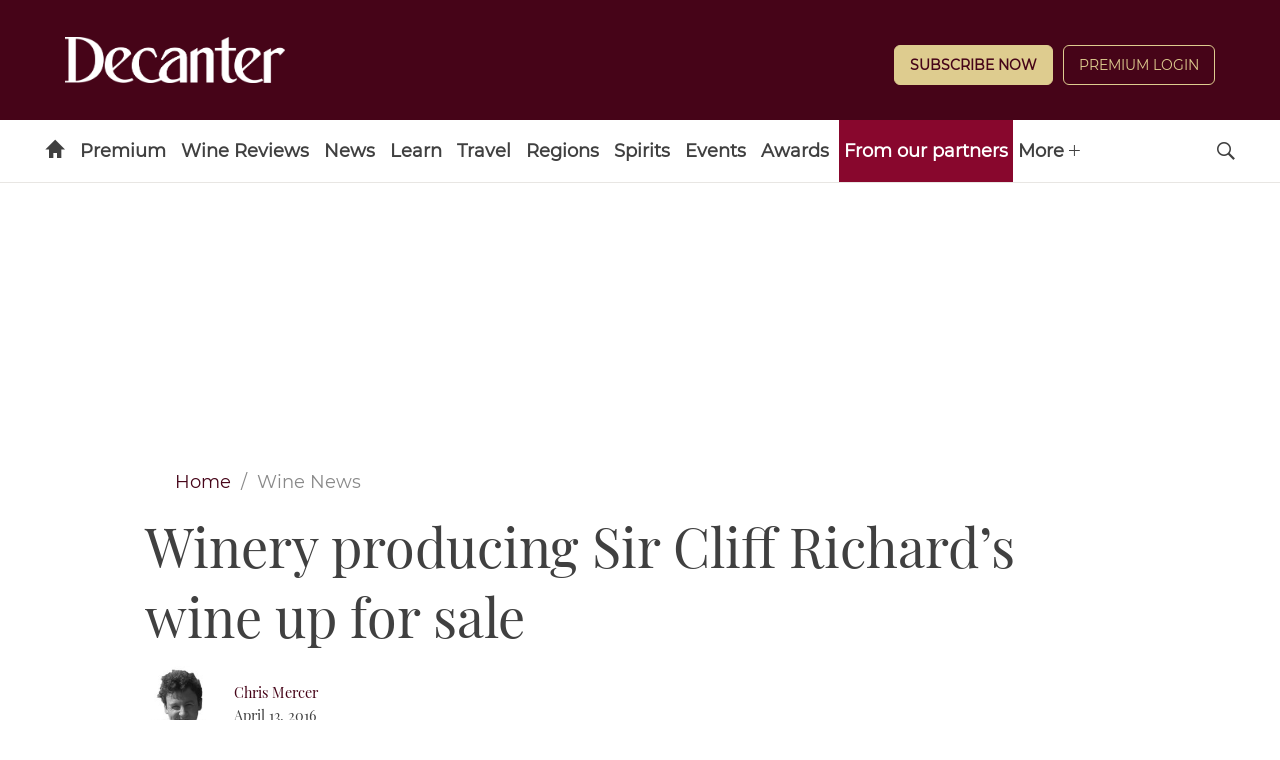

--- FILE ---
content_type: text/css
request_url: https://www.decanter.com/wp-content/themes/simba-theme/assets/css/sites/34.min.css?v=1769777328
body_size: 27788
content:
@charset "UTF-8";@font-face{font-family:Montserrat;font-style:normal;font-weight:400;font-display:swap;src:local("Montserrat Regular"),local("Montserrat-Regular"),url(/wp-content/themes/simba-theme/assets/fonts/google/montserrat/montserrat-v12-latin-regular.woff2) format("woff2"),url(/wp-content/themes/simba-theme/assets/fonts/google/montserrat/montserrat-v12-latin-regular.woff) format("woff")}@font-face{font-family:'Montserrat Bold';font-style:normal;font-weight:700;font-display:swap;src:local("Montserrat Bold"),local("Montserrat-Bold"),url(/wp-content/themes/simba-theme/assets/fonts/google/montserrat/montserrat-v12-latin-700.woff2) format("woff2"),url(/wp-content/themes/simba-theme/assets/fonts/google/montserrat/montserrat-v12-latin-700.woff) format("woff")}@font-face{font-family:'Playfair Display';font-style:normal;font-weight:400;font-display:swap;src:local("Playfair Display Regular"),local("PlayfairDisplay-Regular"),url(/wp-content/themes/simba-theme/assets/fonts/google/playfair-display/playfair-display-v13-latin-regular.woff2) format("woff2"),url(/wp-content/themes/simba-theme/assets/fonts/google/playfair-display/playfair-display-v13-latin-regular.woff) format("woff")}@font-face{font-family:'Playfair Display';font-style:normal;font-weight:700;font-display:swap;src:local("Playfair Display Bold"),local("PlayfairDisplay-Bold"),url(/wp-content/themes/simba-theme/assets/fonts/google/playfair-display/playfair-display-v13-latin-700.woff2) format("woff2"),url(/wp-content/themes/simba-theme/assets/fonts/google/playfair-display/playfair-display-v13-latin-700.woff) format("woff")}a,abbr,acronym,address,applet,article,aside,audio,b,big,blockquote,body,canvas,caption,center,cite,code,dd,del,details,dfn,div,dl,dt,em,embed,fieldset,figcaption,figure,footer,form,h1,h2,h3,h4,h5,h6,header,hgroup,html,i,iframe,img,ins,kbd,label,legend,li,mark,menu,nav,object,ol,output,p,pre,q,ruby,s,samp,section,small,span,strike,strong,sub,summary,sup,table,tbody,td,tfoot,th,thead,time,tr,tt,u,ul,var,video{margin:0;padding:0;border:0;font-size:100%;font:inherit;vertical-align:baseline}article,aside,details,figcaption,figure,footer,header,hgroup,menu,nav,section{display:block}body{line-height:1}ol,ul{list-style:none}blockquote,q{quotes:none}blockquote:after,blockquote:before,q:after,q:before{content:'';content:none}table{border-collapse:collapse;border-spacing:0}*{-webkit-box-sizing:border-box;box-sizing:border-box}:after,:before{-webkit-box-sizing:border-box;box-sizing:border-box}html{height:auto;overflow-x:hidden;width:100vw}body{color:#404040;font-family:"Playfair Display",Arial;height:100%;line-height:1.6;-webkit-font-smoothing:antialiased;-moz-osx-font-smoothing:grayscale;-webkit-text-size-adjust:100%}::-moz-selection{background:#460418}::selection{background:#460418}::-moz-selection{background:#460418}a{color:#460418;outline:0;text-decoration:none}a:focus,a:hover{color:#000}a:focus{outline:0}h1{font:400 2em/1.3em "Playfair Display"}@media (min-width:45.5em){h1{font:400 3em/1.3em "Playfair Display"}}h2{font:400 2em/1.1em "Playfair Display"}h3{font:400 1.4em "Playfair Display"}h4{font:1em "Playfair Display";font-weight:400;font-weight:400}h5{font:1em "Playfair Display";font-style:italic;font-weight:400;font-weight:400}h6{font:1em "Playfair Display";font-style:italic}.align-center{text-align:center}.container-fluid{margin:0;padding:0}.container-fluid:after{content:"";display:table;clear:both}.row:after{content:"";display:table;clear:both}#wrapper{cursor:default;margin:0 auto;font-size:18px;overflow:hidden}.s-container{margin:15px auto;padding:0 15px;max-width:1440px;-webkit-box-sizing:content-box;box-sizing:content-box;position:relative}@media (min-width:45.5em){.s-container{margin:45px auto;padding:0 45px}}.s-container.s-container--fullbleed{max-width:none}.post-main .s-container{padding:0;margin:0;overflow:visible}.s-container--full,.s-container--full .s-container__inner{max-width:none!important;padding-left:0!important;padding-right:0!important}.s-container__inner{margin:0 auto;position:relative;max-width:1440px;width:100%}.s-sidebar{clear:right;margin:0 auto}@media (min-width:45.5em){.s-sidebar{position:absolute;right:0;width:300px}}@media (min-width:45.5em){.post .s-sidebar,.showcase-main .s-sidebar{position:absolute;right:-330px}.post .s-sidebar.premium_inline_1,.showcase-main .s-sidebar.premium_inline_1{top:0}.post .s-sidebar.premium_inline_2,.showcase-main .s-sidebar.premium_inline_2{top:1200px}.post .s-sidebar.premium_inline_3,.showcase-main .s-sidebar.premium_inline_3{top:2400px}.post .s-sidebar.premium_inline_4,.showcase-main .s-sidebar.premium_inline_4{top:3600px}.post .s-sidebar.premium_inline_5,.showcase-main .s-sidebar.premium_inline_5{top:4800px}.post .s-sidebar.premium_inline_6,.showcase-main .s-sidebar.premium_inline_6{top:6000px}.post .s-sidebar.premium_inline_7,.showcase-main .s-sidebar.premium_inline_7{top:7200px}.post .s-sidebar.premium_inline_8,.showcase-main .s-sidebar.premium_inline_8{top:8400px}.post .s-sidebar.premium_inline_9,.showcase-main .s-sidebar.premium_inline_9{top:9600px}.post .s-sidebar.premium_inline_10,.showcase-main .s-sidebar.premium_inline_10{top:10800px}.post .s-sidebar.premium_inline_11,.showcase-main .s-sidebar.premium_inline_11{top:12000px}.post .s-sidebar.premium_inline_12,.showcase-main .s-sidebar.premium_inline_12{top:13200px}.post .s-sidebar.premium_inline_13,.showcase-main .s-sidebar.premium_inline_13{top:14400px}.post .s-sidebar.premium_inline_14,.showcase-main .s-sidebar.premium_inline_14{top:15600px}.post .s-sidebar.premium_inline_15,.showcase-main .s-sidebar.premium_inline_15{top:16800px}.post .s-sidebar.premium_inline_16,.showcase-main .s-sidebar.premium_inline_16{top:18000px}.post .s-sidebar.premium_inline_17,.showcase-main .s-sidebar.premium_inline_17{top:19200px}.post .s-sidebar.premium_inline_18,.showcase-main .s-sidebar.premium_inline_18{top:20400px}.post .s-sidebar.premium_inline_19,.showcase-main .s-sidebar.premium_inline_19{top:21600px}.post .s-sidebar.premium_inline_20,.showcase-main .s-sidebar.premium_inline_20{top:22800px}.post .s-sidebar.premium_inline_21,.showcase-main .s-sidebar.premium_inline_21{top:24000px}.post .s-sidebar.premium_inline_22,.showcase-main .s-sidebar.premium_inline_22{top:25200px}.post .s-sidebar.premium_inline_23,.showcase-main .s-sidebar.premium_inline_23{top:26400px}.post .s-sidebar.premium_inline_24,.showcase-main .s-sidebar.premium_inline_24{top:27600px}.post .s-sidebar.premium_inline_25,.showcase-main .s-sidebar.premium_inline_25{top:28800px}.post .s-sidebar.premium_inline_26,.showcase-main .s-sidebar.premium_inline_26{top:30000px}.post .s-sidebar.premium_inline_27,.showcase-main .s-sidebar.premium_inline_27{top:31200px}.post .s-sidebar.premium_inline_28,.showcase-main .s-sidebar.premium_inline_28{top:32400px}.post .s-sidebar.premium_inline_29,.showcase-main .s-sidebar.premium_inline_29{top:33600px}.post .s-sidebar.premium_inline_30,.showcase-main .s-sidebar.premium_inline_30{top:34800px}}@media (min-width:45.5em){.post.post--recipe .s-sidebar.s-sidebar--first{top:0}}@media (min-width:62em){.post.post--recipe .s-sidebar{right:-375px}}@media (min-width:45.5em){.s-container--has-sidebar{float:left;border-right:30px solid transparent;width:calc(100% - 45px)}}.listing-items{margin:0 -5px;padding:0 0 15px 0}.listing-items a:after{content:"";display:table;clear:both}@media (min-width:45.5em){.listing-items{display:-webkit-box;display:-ms-flexbox;display:flex;margin:0 -15px;padding:0 0 15px 0;-ms-flex-wrap:wrap;flex-wrap:wrap;-ms-flex-line-pack:center;align-content:start}}@media (min-width:45.5em){.s-container--inc-sidebar .listing-items{margin-right:315px}}@media (min-width:45.5em){.listing--hero .listing-items,.s-container--full .listing-items{margin-left:0;margin-right:0}.listing--hero .listing-items .listing-item,.s-container--full .listing-items .listing-item{padding-left:0;padding-right:0}}.listing-item{padding:0 5px;overflow:hidden;overflow-wrap:break-word}.listing-item a{display:block}@media (min-width:45.5em){.listing-item{-ms-flex-preferred-size:100%;flex-basis:100%;-webkit-box-flex:1;-moz-flex-grow:1;-ms-flex-positive:1;flex-grow:1;padding:0 15px}}.listing-item:last-child{margin-bottom:0!important}.listing-item:last-child .listing-entry{margin-bottom:0;padding-bottom:0}.listing-entry{display:-webkit-box;display:-ms-flexbox;display:flex;position:relative;-ms-flex-wrap:wrap;flex-wrap:wrap}.text-center .listing-entry{text-align:center}.text-left .listing-entry{text-align:left}.text-right .listing-entry{text-align:right}.listing-entry .entry-content{position:relative;padding:10px 0;-ms-flex-positive:1;-ms-flex-negative:1;-ms-flex-preferred-size:auto;-webkit-box-flex:1;flex-grow:1;flex-shrink:1;flex-basis:auto}@media (min-width:45.5em){.listing-entry .entry-content{padding:15px 0}}.listing-entry .entry-content .entry-author{display:block;font-family:Montserrat;font-size:.6em;font-weight:700;-webkit-transition:all 150ms ease;transition:all 150ms ease;text-transform:uppercase;margin-top:45px}.listing-entry .entry-content .listing-entry--inner .entry-author{margin-top:10px}.listing-entry .entry-content .listing-entry--lower h4{font-family:Montserrat}.listing-entry .entry-content .listing-entry--lower .entry-author{margin-top:10px}.listing-entry .entry-content .entry-date{margin:5px 0}.listing-entry .entry-content .is-premium-badge div{background:#460418;display:inline-block;border-radius:10px;position:absolute;right:15px;bottom:15px;height:35px}@media (max-width:61.99em){.listing-entry .entry-content .is-premium-badge div{position:relative;right:unset;left:unset;bottom:-5px}}@media (max-width:45.49em){.listing-entry .entry-content .is-premium-badge div{position:absolute;right:15px;bottom:15px}}.listing-entry .entry-content .is-premium-badge div:after{content:"MEMBERS ONLY";color:#fff;padding:10px;font-family:Montserrat;line-height:35px;font-size:12px}.listing-entry .entry-image{position:relative;width:100%;overflow:hidden;padding-top:56.25%;height:0}.listing-entry .entry-image img{min-height:100%}.image-aspect-portrait .listing-entry .entry-image{padding-top:150%;height:0}.image-aspect-square .listing-entry .entry-image{padding-top:100%;height:0}.image-aspect-square .listing-entry .entry-image img{min-height:100%}.full .listing-entry .entry-image{padding-top:42.857143%;height:0}.full .listing-entry .entry-image img{min-height:100%}.listing-entry .entry-image img{display:block;position:absolute;top:0;left:0;min-width:100%;max-height:100%;font-family:"object-fit: cover; object-position: center;";height:100%!important;max-height:100%!important;-o-object-fit:cover;object-fit:cover;-o-object-position:center;object-position:center;position:absolute;width:100%!important}.listing-entry .entry-image.image-crop--bottom img{font-family:"object-fit: cover; object-position: bottom;";height:100%!important;max-height:100%!important;-o-object-fit:cover;object-fit:cover;-o-object-position:bottom;object-position:bottom;position:absolute;width:100%!important}.listing-entry .entry-image.image-crop--top img{font-family:"object-fit: cover; object-position: top;";height:100%!important;max-height:100%!important;-o-object-fit:cover;object-fit:cover;-o-object-position:top;object-position:top;position:absolute;width:100%!important}.listing-entry .entry-image .icon-type{position:absolute;-webkit-transform:translateY(-100%);transform:translateY(-100%);left:0}.listing-intro,.listing-outro{margin:0 auto;max-width:1440px;overflow:hidden}.s-container--full .listing-intro,.s-container--full .listing-outro{max-width:none}.listing--hero .entry-content{position:relative;z-index:1;width:100%;padding:15px}@media (min-width:45.5em){.listing--hero .entry-content{padding:45px}}@media (max-width:45.49em){.listing--hero .entry-content{position:relative!important}}.listing--hero.s-container--full{margin-top:0}@media (min-width:45.5em){.listing--hero [data-post-count~="2"] .listing-item{-ms-flex-preferred-size:50%;flex-basis:50%}.listing--hero [data-post-count~="3"] .listing-item{-ms-flex-preferred-size:33.333%;flex-basis:33.333%}}@media (min-width:45.5em){.listing--filmstrip .listing-item,.listing--grid .listing-item,.listing--grid-inc-sidebar .listing-item{display:-webkit-box;display:-ms-flexbox;display:flex;margin-top:30px}.listing--filmstrip .listing-item a,.listing--grid .listing-item a,.listing--grid-inc-sidebar .listing-item a{-ms-flex-preferred-size:100%;flex-basis:100%;display:-webkit-box;display:-ms-flexbox;display:flex}.listing--filmstrip .listing-entry,.listing--grid .listing-entry,.listing--grid-inc-sidebar .listing-entry{-webkit-box-orient:vertical;-webkit-box-direction:normal;-ms-flex-direction:column;flex-direction:column;-ms-flex-preferred-size:100%;flex-basis:100%;display:-webkit-box;display:-ms-flexbox;display:flex}.listing--filmstrip .entry-content,.listing--grid .entry-content,.listing--grid-inc-sidebar .entry-content{-ms-flex-preferred-size:auto;flex-basis:auto;-webkit-box-flex:1;-ms-flex-positive:1;flex-grow:1}}@media (max-width:61.99em){.listing--filmstrip .listing-item,.listing--grid .listing-item,.listing--grid-inc-sidebar .listing-item{padding:30px 0 0 0}}@media (min-width:45.5em){.listing--grid-inc-sidebar .querywidget-more{margin-right:330px}}@media (min-width:45.5em){.listing--grid .listing-item,.listing--grid-inc-sidebar .listing-item{-ms-flex-preferred-size:50%;flex-basis:50%}.listing--grid .listing-item:nth-child(-n+2),.listing--grid .single-sidebar~.listing-item:nth-child(3),.listing--grid-inc-sidebar .listing-item:nth-child(-n+2),.listing--grid-inc-sidebar .single-sidebar~.listing-item:nth-child(3){margin-top:0!important}}@media (min-width:45.5em){.listing--filmstrip .listing-item{-ms-flex-preferred-size:25.33%;flex-basis:25.33%}.listing--filmstrip.filmstrip-3 .listing-item:nth-child(-n+3),.listing--filmstrip.filmstrip-3 .single-sidebar~.listing-item:nth-child(4){margin-top:0!important}.listing--filmstrip.filmstrip-4 .listing-item{-ms-flex-preferred-size:50%;flex-basis:50%}.listing--filmstrip.filmstrip-4 .listing-item:nth-child(-n+2),.listing--filmstrip.filmstrip-4 .single-sidebar~.listing-item:nth-child(3){margin-top:0!important}.listing--filmstrip.filmstrip-5 .listing-item{-ms-flex-preferred-size:33.33%;flex-basis:33.33%}.listing--filmstrip.filmstrip-5 .listing-item:nth-child(-n+2),.listing--filmstrip.filmstrip-5 .single-sidebar~.listing-item:nth-child(3){margin-top:0!important;-ms-flex-preferred-size:50%;flex-basis:50%}}@media (min-width:62em){.listing--filmstrip.filmstrip-4 .listing-item{-ms-flex-preferred-size:21%;flex-basis:21%}.listing--filmstrip.filmstrip-4 .listing-item:nth-child(-n+4),.listing--filmstrip.filmstrip-4 .single-sidebar~.listing-item:nth-child(5){margin-top:0!important}.listing--filmstrip.filmstrip-5 .listing-item{-ms-flex-preferred-size:15%!important;flex-basis:15%!important}.listing--filmstrip.filmstrip-5 .listing-item:nth-child(-n+5),.listing--filmstrip.filmstrip-5 .single-sidebar~.listing-item:nth-child(6){margin-top:0!important}}.listing--trio .listing-items{display:block}.listing--trio .listing-items:after{content:"";display:table;clear:both}.listing--trio .listing-item{float:left;width:100%}@media (min-width:45.5em){.listing--trio .listing-item{width:50%}}.listing--trio .listing-item .entry-content,.listing--trio .listing-item .entry-media{-ms-flex-preferred-size:calc(50% - 15px);flex-basis:calc(50% - 15px)}.listing--trio .listing-item:first-child{width:100%}.listing--trio .listing-item:first-child .entry-content,.listing--trio .listing-item:first-child .entry-media{-ms-flex-preferred-size:100%;flex-basis:100%}.listing--trio .listing-item:first-child .entry-content{position:absolute}@media (min-width:62em){.listing--trio .listing-item:first-child{width:50%}}.listing--trio.s-container--full{margin-top:0}.listing--recirculation{background:#f7f7f7!important;border-radius:5px;padding:15px!important;margin-top:10px!important}.listing--recirculation h2{margin-bottom:15px;font-size:1.5em;color:#404040}.listing--recirculation .listing-items{margin-bottom:0!important;padding-bottom:0!important}.listing--recirculation .listing-items .listing-item{margin-bottom:5px}.listing--recirculation .listing-items .listing-item .listing-entry{display:-webkit-box;display:-ms-flexbox;display:flex}.listing--recirculation .listing-items .listing-item .listing-entry .entry-media{-ms-flex-preferred-size:30%;flex-basis:30%}.listing--recirculation .listing-items .listing-item .listing-entry .entry-content{-ms-flex-preferred-size:64%;flex-basis:64%;padding-top:0;margin-left:15px}.listing--recirculation .listing-items .listing-item .listing-entry h3{font-size:.9em;color:#404040}.listing--recirculation .btn{width:100%}@media (min-width:45.5em){.listing--recirculation-b{padding:30px!important}.listing--recirculation-b .listing-entry h3{font-size:1.25em}}.listing--hero{text-align:center;overflow:visible}.listing--hero a{color:#404040}.listing--hero a{color:#404040}.listing--hero h2{-webkit-transition:all 150ms ease;transition:all 150ms ease;line-height:1em;display:inline-block;padding:0 0 5px 0;transition:all 150ms ease;margin:30px 0}.listing--hero h2 a{color:#404040;-webkit-transition:all 150ms ease;transition:all 150ms ease}.listing--hero h2 a:hover{color:#000}.listing--hero h2 a{color:#404040;-webkit-transition:all 150ms ease;transition:all 150ms ease}.listing--hero h2 a:hover{color:#000}@media (min-width:45.5em){.listing--hero h2{margin:0 0 30px 0}}.listing--hero h3{color:#460418;font-size:1.4em;padding-bottom:30px;-webkit-transition:all 150ms ease;transition:all 150ms ease;line-height:1.2;color:#460418;padding-bottom:30px;transition:all 150ms ease;font-size:1.4em}.listing--hero h3 span{background:#fff;-webkit-box-shadow:.4em 0 0 #fff,-.4em 0 0 #fff;box-shadow:.4em 0 0 #fff,-.4em 0 0 #fff;line-height:1;margin:0 auto;padding:.1em 0 .1em}@media (min-width:45.5em){.listing--hero h3{font-size:2.35em}.listing--hero h3 span{line-height:1.65}}@media (min-width:45.5em){.listing--hero h3{font-size:2.35em}}.listing--hero .entry-author{font-size:.7em!important;font-weight:400!important;letter-spacing:.03em!important;border-top:1px solid #e8e6e3!important;font-weight:400!important;margin-top:auto!important;font-size:.7em!important}.listing--hero .date{color:#404040;font-family:Montserrat;font-size:.7em;text-transform:uppercase;-webkit-transition:all 150ms ease;transition:all 150ms ease;letter-spacing:.03em;border:none;color:#404040;display:block;transition:all 150ms ease;font-size:.7em}.listing--hero .taxonomy,.listing--hero .taxonomy-signpost{background:0 0;color:#404040;font-family:Montserrat;font-size:.7em;font-weight:400;text-transform:uppercase;letter-spacing:.03em;background:0 0;color:#404040;display:inline-block;font-weight:400;padding:0;margin:0;font-size:.7em}@media (min-width:45.5em){.listing--hero .taxonomy,.listing--hero .taxonomy-signpost{margin:0 0 10px -15px}}.listing--hero [class*=" icon-content-"],.listing--hero [class^=" icon-content-"]{color:#fff;font-size:1em;line-height:1;position:absolute;color:#fff;position:absolute;bottom:15px;right:15px;font-size:1em}.listing--hero .querywidget-more{text-align:center;margin:15px 0 20px 0}@media (min-width:45.5em){.listing--hero .querywidget-more{margin:15px 0 20px 0}}.listing--hero .widget-intro-text{margin:15px 0 -15px 0}@media (min-width:45.5em){.listing--hero .widget-intro-text{margin:-15px 0 30px 0}}.listing--hero .listing-item:hover h3{color:#404040;color:#404040}.listing--hero .listing-item:hover .listing-entry{-webkit-box-shadow:2px 2px 4px 4px rgba(0,0,0,.1);box-shadow:2px 2px 4px 4px rgba(0,0,0,.1);box-shadow:2px 2px 4px 4px rgba(0,0,0,.1)}.listing--hero .listing-item:hover .taxonomy,.listing--hero .listing-item:hover .taxonomy-signpost{color:#404040;color:#404040}.listing--hero .listing-items .listing-item{padding-bottom:15px;overflow:visible;padding-bottom:15px}.listing--hero .listing-entry{-webkit-box-shadow:1px 1px 2px 2px rgba(0,0,0,.1);box-shadow:1px 1px 2px 2px rgba(0,0,0,.1);border-top:0;box-shadow:1px 1px 2px 2px rgba(0,0,0,.1);border-radius:2px}.listing--hero .entry-content{background:#fff;text-align:left;position:relative;-webkit-box-align:start;-ms-flex-align:start;align-items:flex-start;background:#fff;display:-webkit-box;display:-ms-flexbox;display:flex;padding:15px;width:100%;max-width:1000px;position:relative;left:50%!important;-webkit-transform:translateX(-50%);transform:translateX(-50%);-webkit-box-orient:vertical;-webkit-box-direction:normal;-ms-flex-direction:column;flex-direction:column;-webkit-box-pack:end;-ms-flex-pack:end;justify-content:flex-end}@media (min-width:45.5em){.listing--hero .entry-content{position:absolute}}@media (min-width:45.5em){.listing--hero .entry-content{position:absolute}}.listing--hero .entry-content:before{display:none}.listing--hero .entry-media{width:100%}.listing--hero .entry-media:after{display:none}.listing--hero .entry-media .icon-content-post{display:none}.listing--hero .entry-media-inner:after{background:rgba(0,0,0,0);content:'';height:100%;left:0;position:absolute;-webkit-transition:all 150ms ease;transition:all 150ms ease;top:0;width:100%}.listing--hero .entry-media-inner:hover:after{background:rgba(0,0,0,.2)}.listing--hero .entry-content{bottom:0;top:auto;left:0}.listing--hero-b{padding-top:15px;padding-top:15px;margin-bottom:0}@media (min-width:45.5em){.listing--hero-b{padding-top:45px}}@media (min-width:45.5em){.listing--hero-b{padding-top:45px}}.listing--hero-b .entry-content:before{display:none}.listing--hero-b .entry-media{width:100%}.listing--hero-b .entry-media:after{display:none}.listing--hero-b .entry-media .icon-content-post{display:none}.listing--hero-c .entry-content:before{display:none}.listing--hero-c .entry-media{width:100%}.listing--hero-c .entry-media:after{display:none}.listing--hero-c .entry-media .icon-content-post{display:none}.listing--single{background:#fff;text-align:left;background:#fff}.listing--single a{color:#404040}@media (min-width:45.5em){.listing--single{background:0 0}}.listing--single a{color:#404040}@media (min-width:45.5em){.listing--single{background:0 0}}.listing--single p{margin-bottom:15px}.listing--single h2{-webkit-transition:all 150ms ease;transition:all 150ms ease;line-height:1em;display:inline-block;padding:0 0 5px 0;transition:all 150ms ease;margin:30px 0 20px 0}.listing--single h2 a{color:#404040;-webkit-transition:all 150ms ease;transition:all 150ms ease}.listing--single h2 a:hover{color:#000}.listing--single h2 a{color:#404040;-webkit-transition:all 150ms ease;transition:all 150ms ease}.listing--single h2 a:hover{color:#000}.listing--single h3{color:#460418;padding-bottom:30px;-webkit-transition:all 150ms ease;transition:all 150ms ease;color:#460418;padding:0 0 15px 0;padding-bottom:30px;transition:all 150ms ease;margin:0;margin-bottom:10px}.listing--single .entry-author{font-family:Montserrat;font-size:.7em!important;font-weight:400!important;text-transform:uppercase;letter-spacing:.03em!important;border-top:1px solid #e8e6e3!important;font-weight:400!important;padding:10px 0 0 0;margin-top:auto!important;font-size:.7em!important}.listing--single .date{color:#404040;font-family:Montserrat;font-size:.7em;text-transform:uppercase;-webkit-transition:all 150ms ease;transition:all 150ms ease;letter-spacing:.03em;border:none;color:#404040;display:block;transition:all 150ms ease;font-size:.7em}.listing--single .taxonomy,.listing--single .taxonomy-signpost{background:0 0;color:#404040;font-family:Montserrat;font-size:.7em;font-weight:400;text-transform:uppercase;letter-spacing:.03em;background:0 0;color:#404040;display:inline-block;font-weight:400;padding:0;margin:0;font-size:.7em}.listing--single [class*=" icon-content-"],.listing--single [class^=" icon-content-"]{color:#fff;font-size:1em;line-height:1;position:absolute;color:#fff;position:absolute;bottom:15px;right:15px;font-size:1em}.listing--single .querywidget-more{text-align:center;margin:15px 0 20px 0}@media (min-width:45.5em){.listing--single .querywidget-more{margin:15px 0 20px 0}}.listing--single .widget-intro-text{margin:15px 0 -15px 0}@media (min-width:45.5em){.listing--single .widget-intro-text{margin:-15px 0 30px 0}}.listing--single .listing-item:hover h3{color:#404040;color:#404040}.listing--single .listing-item:hover .listing-entry{-webkit-box-shadow:2px 2px 4px 4px rgba(0,0,0,.1);box-shadow:2px 2px 4px 4px rgba(0,0,0,.1);box-shadow:2px 2px 4px 4px rgba(0,0,0,.1)}.listing--single .listing-item:hover .author{color:#460418;color:#460418}.listing--single .listing-item:hover .taxonomy,.listing--single .listing-item:hover .taxonomy-signpost{color:#404040;color:#404040}.listing--single .listing-items .listing-item{padding-bottom:15px;padding-bottom:15px}.listing--single .listing-entry{padding-bottom:0;border-bottom:1px #ececec solid;-webkit-box-shadow:1px 1px 2px 2px rgba(0,0,0,.1);box-shadow:1px 1px 2px 2px rgba(0,0,0,.1);border-top:0;border-bottom:1px #ececec solid;box-shadow:1px 1px 2px 2px rgba(0,0,0,.1);padding-bottom:0;margin-bottom:0;border-radius:2px}@media (min-width:45.5em){.listing--single .listing-entry{padding-bottom:30px}}@media (min-width:45.5em){.listing--single .listing-entry{padding-bottom:30px;margin-bottom:30px}}.listing--single .entry-content{background:#fff;background:#fff;display:-webkit-box;display:-ms-flexbox;display:flex;padding:15px;-webkit-box-orient:vertical;-webkit-box-direction:normal;-ms-flex-direction:column;flex-direction:column}.listing--single .entry-content:before{display:none}.listing--single .entry-media{width:100%}.listing--single .entry-media:after{display:none}.listing--single .entry-media .icon-content-post{display:none}.listing--single .entry-media-inner:after{background:rgba(0,0,0,0);content:'';height:100%;left:0;position:absolute;-webkit-transition:all 150ms ease;transition:all 150ms ease;top:0;width:100%}.listing--single .entry-media-inner:hover:after{background:rgba(0,0,0,.2)}.listing--single .ad-container~.listing-item:nth-child(2),.listing--single .listing-item:first-child{margin-top:0}@media (max-width:45.49em){.listing--single .listing-item{margin-top:30px}}@media (min-width:62em){.listing--single .entry-content{display:-webkit-box;display:-ms-flexbox;display:flex;-webkit-box-orient:vertical;-webkit-box-direction:normal;-ms-flex-direction:column;flex-direction:column;-webkit-box-pack:center;-ms-flex-pack:center;justify-content:center}.listing--single .entry-media{display:block}.listing--single .listing-entry{display:-webkit-box;display:-ms-flexbox;display:flex;-webkit-box-orient:horizontal;-webkit-box-direction:normal;-ms-flex-direction:row;flex-direction:row;width:100%;-ms-flex-wrap:wrap;flex-wrap:wrap}.listing--single .listing-entry .entry-content{-ms-flex-preferred-size:40%;flex-basis:40%}.listing--single .listing-entry .entry-media{-ms-flex-preferred-size:50%;flex-basis:50%}.listing--single .listing-entry .entry-media img{height:auto}}.listing--single-b{text-align:left}.listing--single-b h2{margin:0 0 20px 0;margin-top:15px}.listing--single-b h3{font-size:.9em;padding:0;margin:0!important;font-size:.9em}@media (min-width:62em){.listing--single-b h3{font-size:.9em}}@media (min-width:62em){.listing--single-b h3{max-width:100%;font-size:.9em}}.listing--single-b .taxonomy,.listing--single-b .taxonomy-signpost{text-transform:uppercase;border-bottom:2px #404040 solid;border-bottom:2px #404040 solid;display:inline-block;margin:0 0 10px}.listing--single-b [class*=" icon-content-"],.listing--single-b [class^=" icon-content-"]{display:none}.listing--single-b .listing-item .entry-media{width:33%}.listing--single-b .listing-item:hover .entry-media{width:33%}.listing--single-b .listing-entry{padding-bottom:15px;padding-bottom:15px;margin-bottom:0}.listing--single-b .entry-content{-webkit-transition:all 150ms ease;transition:all 150ms ease;-webkit-box-align:left;-ms-flex-align:left;align-items:left;transition:all 150ms ease}.listing--single-b .entry-content:before{display:none}.listing--single-b .entry-media{width:100%}.listing--single-b .entry-media:after{display:none}.listing--single-b .entry-media .icon-content-post{display:none}@media (max-width:45.49em){.listing--single-b .listing-item{margin-top:15px}}@media (min-width:45.5em){.listing--single-b .listing-items{margin-left:0;margin-right:0}.listing--single-b .listing-item{margin-top:0;padding-left:0;padding-right:0}}.listing--single-b .entry-content{display:-webkit-box;display:-ms-flexbox;display:flex;-webkit-box-orient:vertical;-webkit-box-direction:normal;-ms-flex-direction:column;flex-direction:column;-webkit-box-pack:left;-ms-flex-pack:left;justify-content:left}.listing--single-b .entry-media{display:block}.listing--single-b .listing-entry{display:-webkit-box;display:-ms-flexbox;display:flex;-webkit-box-orient:horizontal;-webkit-box-direction:normal;-ms-flex-direction:row;flex-direction:row;width:100%;-ms-flex-wrap:wrap;flex-wrap:wrap}.listing--single-b .listing-entry .entry-content{-ms-flex-preferred-size:56.6667%;flex-basis:56.6667%}.listing--single-b .listing-entry .entry-media{-ms-flex-preferred-size:33.3333%;flex-basis:33.3333%}.listing--single-b .listing-entry .entry-media img{height:auto}@media (min-width:62em){.listing--single-b .entry-content{display:-webkit-box;display:-ms-flexbox;display:flex;-webkit-box-orient:vertical;-webkit-box-direction:normal;-ms-flex-direction:column;flex-direction:column;-webkit-box-pack:left;-ms-flex-pack:left;justify-content:left}.listing--single-b .entry-media{display:block}.listing--single-b .listing-entry{display:-webkit-box;display:-ms-flexbox;display:flex;-webkit-box-orient:horizontal;-webkit-box-direction:normal;-ms-flex-direction:row;flex-direction:row;width:100%;-ms-flex-wrap:wrap;flex-wrap:wrap}.listing--single-b .listing-entry .entry-content{-ms-flex-preferred-size:56.6667%;flex-basis:56.6667%}.listing--single-b .listing-entry .entry-media{-ms-flex-preferred-size:33.3333%;flex-basis:33.3333%}.listing--single-b .listing-entry .entry-media img{height:auto}}.listing--single-c .entry-content:before{display:none}.listing--single-c .entry-media{width:100%}.listing--single-c .entry-media:after{display:none}.listing--single-c .entry-media .icon-content-post{display:none}.listing--grid{font-size:.8em;padding-top:15px;padding-bottom:15px;text-align:center;padding-top:15px;padding-bottom:15px;margin-top:0;margin-bottom:0;font-size:.8em}.listing--grid a{color:#404040}@media (min-width:45.5em){.listing--grid{padding-top:45px;padding-bottom:45px}}.listing--grid a{color:#404040}@media (min-width:45.5em){.listing--grid{padding-top:45px;padding-bottom:45px}}.listing--grid p{margin-bottom:15px}.listing--grid h2{-webkit-transition:all 150ms ease;transition:all 150ms ease;line-height:1em;display:inline-block;padding:0 0 5px 0;transition:all 150ms ease;margin:30px 0 20px 0}.listing--grid h2 a{color:#404040;-webkit-transition:all 150ms ease;transition:all 150ms ease}.listing--grid h2 a:hover{color:#000}.listing--grid h2 a{color:#404040;-webkit-transition:all 150ms ease;transition:all 150ms ease}.listing--grid h2 a:hover{color:#000}.listing--grid h3{color:#460418;padding-bottom:30px;-webkit-transition:all 150ms ease;transition:all 150ms ease;color:#460418;padding-bottom:30px;transition:all 150ms ease;margin-bottom:10px}.listing--grid .entry-author{font-family:Montserrat;font-size:.7em!important;font-weight:400!important;text-transform:uppercase;letter-spacing:.03em!important;border-top:1px solid #e8e6e3!important;font-weight:400!important;padding:10px 0 0 0;margin-top:auto!important;font-size:.7em!important}.listing--grid .date{color:#404040;font-family:Montserrat;font-size:.7em;text-transform:uppercase;-webkit-transition:all 150ms ease;transition:all 150ms ease;letter-spacing:.03em;border:none;color:#404040;display:block;transition:all 150ms ease;font-size:.7em}.listing--grid .taxonomy,.listing--grid .taxonomy-signpost{background:0 0;color:#404040;font-family:Montserrat;font-size:.7em;font-weight:400;text-transform:uppercase;letter-spacing:.03em;background:0 0;color:#404040;display:inline-block;font-weight:400;padding:0;margin:0;font-size:.7em}.listing--grid [class*=" icon-content-"],.listing--grid [class^=" icon-content-"]{color:#fff;font-size:1em;line-height:1;position:absolute;color:#fff;position:absolute;bottom:15px;right:15px;font-size:1em}.listing--grid .querywidget-more{text-align:center;margin:15px 0 20px 0}@media (min-width:45.5em){.listing--grid .querywidget-more{margin:15px 0 20px 0}}.listing--grid .widget-intro-text{margin:15px 0 -15px 0}@media (min-width:45.5em){.listing--grid .widget-intro-text{margin:-15px 0 30px 0}}.listing--grid .listing-item:hover h3{color:#404040;color:#404040}.listing--grid .listing-item:hover .listing-entry{-webkit-box-shadow:2px 2px 4px 4px rgba(0,0,0,.1);box-shadow:2px 2px 4px 4px rgba(0,0,0,.1);box-shadow:2px 2px 4px 4px rgba(0,0,0,.1)}.listing--grid .listing-item:hover .author{color:#460418;color:#460418}.listing--grid .listing-item:hover .taxonomy,.listing--grid .listing-item:hover .taxonomy-signpost{color:#404040;color:#404040}.listing--grid .listing-items .listing-item{padding-bottom:15px;padding-bottom:15px}.listing--grid .listing-entry{-webkit-box-shadow:1px 1px 2px 2px rgba(0,0,0,.1);box-shadow:1px 1px 2px 2px rgba(0,0,0,.1);border-top:0;box-shadow:1px 1px 2px 2px rgba(0,0,0,.1);border-radius:2px}.listing--grid .entry-content{background:#fff;background:#fff;display:-webkit-box;display:-ms-flexbox;display:flex;padding:15px;-webkit-box-orient:vertical;-webkit-box-direction:normal;-ms-flex-direction:column;flex-direction:column}.listing--grid .entry-content:before{display:none}.listing--grid .entry-media{width:100%}.listing--grid .entry-media:after{display:none}.listing--grid .entry-media .icon-content-post{display:none}.listing--grid .entry-media-inner:after{background:rgba(0,0,0,0);content:'';height:100%;left:0;position:absolute;-webkit-transition:all 150ms ease;transition:all 150ms ease;top:0;width:100%}.listing--grid .entry-media-inner:hover:after{background:rgba(0,0,0,.2)}@media (max-width:45.49em){.listing--grid .listing-item{margin-top:30px}}@media (min-width:62em){.listing--grid .entry-content{display:-webkit-box;display:-ms-flexbox;display:flex;-webkit-box-orient:vertical;-webkit-box-direction:normal;-ms-flex-direction:column;flex-direction:column}.listing--grid .entry-media{display:block}.listing--grid .listing-entry{display:-webkit-box;display:-ms-flexbox;display:flex;-webkit-box-orient:horizontal;-webkit-box-direction:normal;-ms-flex-direction:row;flex-direction:row;width:100%;-ms-flex-wrap:wrap;flex-wrap:wrap}.listing--grid .listing-entry .entry-content{-ms-flex-preferred-size:40%;flex-basis:40%}.listing--grid .listing-entry .entry-media{-ms-flex-preferred-size:50%;flex-basis:50%}.listing--grid .listing-entry .entry-media img{height:auto}}.listing--grid-b .entry-content:before{display:none}.listing--grid-b .entry-media{width:100%}.listing--grid-b .entry-media:after{display:none}.listing--grid-b .entry-media .icon-content-post{display:none}.listing--filmstrip{background:#e8e6e3;text-align:center;background:#e8e6e3;overflow:hidden;margin:0}.listing--filmstrip a{color:#404040}.listing--filmstrip a{color:#404040}.listing--filmstrip h2{text-transform:none;-webkit-transition:all 150ms ease;transition:all 150ms ease;line-height:1em;display:inline-block;padding:0 0 5px 0;max-width:1440px;transition:all 150ms ease;margin:30px auto}.listing--filmstrip h2 a{color:#404040;-webkit-transition:all 150ms ease;transition:all 150ms ease}.listing--filmstrip h2 a:hover{color:#460418}.listing--filmstrip h2 a{color:#404040;-webkit-transition:all 150ms ease;transition:all 150ms ease}.listing--filmstrip h2 a:hover{color:#460418}.listing--filmstrip h3{color:#460418;padding-bottom:30px;-webkit-transition:all 150ms ease;transition:all 150ms ease;color:#460418;padding-bottom:30px;transition:all 150ms ease;margin:7px 0 15px 0}.listing--filmstrip .entry-author{font-size:.7em!important;font-weight:400!important;text-transform:uppercase;letter-spacing:.03em!important;border-top:1px solid #e8e6e3!important;font-weight:400!important;padding:10px 0 0 0;margin-top:auto!important;font-size:.7em!important}.listing--filmstrip .date{color:#404040;font-family:Montserrat;font-size:.7em;text-transform:uppercase;-webkit-transition:all 150ms ease;transition:all 150ms ease;letter-spacing:.03em;border:none;color:#404040;display:block;transition:all 150ms ease;font-size:.7em}.listing--filmstrip .taxonomy,.listing--filmstrip .taxonomy-signpost{background:0 0;color:#404040;font-family:Montserrat;font-size:.7em;font-weight:400;text-transform:uppercase;letter-spacing:.03em;background:0 0;color:#404040;display:inline-block;font-weight:400;padding:0;margin:0;font-size:.7em}.listing--filmstrip [class*=" icon-content-"],.listing--filmstrip [class^=" icon-content-"]{color:#fff;font-size:1em;line-height:1;position:absolute;color:#fff;position:absolute;bottom:15px;right:15px;font-size:1em}.listing--filmstrip .querywidget-more{text-align:center;margin:0 0 15px 0}@media (min-width:45.5em){.listing--filmstrip .querywidget-more{margin:0 0 30px 0}}.listing--filmstrip .widget-intro-text{margin:15px 0 -15px 0}@media (min-width:45.5em){.listing--filmstrip .widget-intro-text{margin:-15px 0 30px 0}}.listing--filmstrip .listing-item:hover h3{color:#404040;color:#404040}.listing--filmstrip .listing-item:hover .listing-entry{-webkit-box-shadow:2px 2px 4px 4px rgba(0,0,0,.1);box-shadow:2px 2px 4px 4px rgba(0,0,0,.1);box-shadow:2px 2px 4px 4px rgba(0,0,0,.1)}.listing--filmstrip .listing-item:hover .taxonomy,.listing--filmstrip .listing-item:hover .taxonomy-signpost{color:#404040;color:#404040}@media (min-width:45.5em){.listing--filmstrip.s-container{-webkit-box-sizing:border-box;box-sizing:border-box}}.listing--filmstrip .listing-items .listing-item{padding-bottom:15px;padding-bottom:15px}.listing--filmstrip .listing-entry{-webkit-box-shadow:1px 1px 2px 2px rgba(0,0,0,.1);box-shadow:1px 1px 2px 2px rgba(0,0,0,.1);border-top:0;box-shadow:1px 1px 2px 2px rgba(0,0,0,.1);border-radius:2px}.listing--filmstrip .entry-content{background:#fff;font-family:Montserrat;text-align:left;-webkit-transition:all 150ms ease;transition:all 150ms ease;background:#fff;display:-webkit-box;display:-ms-flexbox;display:flex;padding:15px;transition:all 150ms ease;-webkit-box-orient:vertical;-webkit-box-direction:normal;-ms-flex-direction:column;flex-direction:column}.listing--filmstrip .entry-content:before{display:none}.listing--filmstrip .entry-media{width:100%}.listing--filmstrip .entry-media:after{display:none}.listing--filmstrip .entry-media .icon-content-post{display:none}.listing--filmstrip .entry-media-inner:after{background:rgba(0,0,0,0);content:'';height:100%;left:0;position:absolute;-webkit-transition:all 150ms ease;transition:all 150ms ease;top:0;width:100%}.listing--filmstrip .entry-media-inner:hover:after{background:rgba(0,0,0,.2)}.listing--filmstrip-b{background:#b0d0d3;background:#b0d0d3;margin-top:0}@media (min-width:45.5em){.listing--filmstrip-b.s-container{-webkit-box-sizing:border-box;box-sizing:border-box}}.listing--filmstrip-b .entry-content{text-align:left}.listing--filmstrip-b .entry-content:before{display:none}.listing--filmstrip-b .entry-media{width:100%}.listing--filmstrip-b .entry-media:after{display:none}.listing--filmstrip-b .entry-media .icon-content-post{display:none}.listing--filmstrip-c{background:#460418;background:#460418}.listing--filmstrip-c h2 a{color:#fff}.listing--filmstrip-c h2 a:hover{color:#000}.listing--filmstrip-c h2 a{color:#fff}.listing--filmstrip-c h2 a:hover{color:#000}.listing--filmstrip-c .taxonomy,.listing--filmstrip-c .taxonomy-signpost{border-radius:3px}@media (min-width:45.5em){.listing--filmstrip-c.s-container{-webkit-box-sizing:border-box;box-sizing:border-box}}.listing--filmstrip-c .entry-content:before{display:none}.listing--filmstrip-c .entry-media{width:100%}.listing--filmstrip-c .entry-media:after{display:none}.listing--filmstrip-c .entry-media .icon-content-post{display:none}.listing--single-inc-sidebar{background:#fff;text-align:left;background:#fff}.listing--single-inc-sidebar a{color:#404040}@media (min-width:45.5em){.listing--single-inc-sidebar{background:0 0}}.listing--single-inc-sidebar a{color:#404040}@media (min-width:45.5em){.listing--single-inc-sidebar{background:0 0}}.listing--single-inc-sidebar p{margin-bottom:15px}.listing--single-inc-sidebar h2{-webkit-transition:all 150ms ease;transition:all 150ms ease;line-height:1em;display:inline-block;padding:0 0 5px 0;transition:all 150ms ease;margin:30px 0 20px 0}.listing--single-inc-sidebar h2 a{color:#404040;-webkit-transition:all 150ms ease;transition:all 150ms ease}.listing--single-inc-sidebar h2 a:hover{color:#000}.listing--single-inc-sidebar h2 a{color:#404040;-webkit-transition:all 150ms ease;transition:all 150ms ease}.listing--single-inc-sidebar h2 a:hover{color:#000}.listing--single-inc-sidebar h3{color:#460418;padding-bottom:30px;-webkit-transition:all 150ms ease;transition:all 150ms ease;color:#460418;padding:0 0 15px 0;padding-bottom:30px;transition:all 150ms ease;margin:0;margin-bottom:10px}.listing--single-inc-sidebar .entry-author{font-family:Montserrat;font-size:.7em!important;font-weight:400!important;text-transform:uppercase;letter-spacing:.03em!important;border-top:1px solid #e8e6e3!important;font-weight:400!important;padding:10px 0 0 0;margin-top:auto!important;font-size:.7em!important}.listing--single-inc-sidebar .date{color:#404040;font-family:Montserrat;font-size:.7em;text-transform:uppercase;-webkit-transition:all 150ms ease;transition:all 150ms ease;letter-spacing:.03em;border:none;color:#404040;display:block;transition:all 150ms ease;font-size:.7em}.listing--single-inc-sidebar .taxonomy,.listing--single-inc-sidebar .taxonomy-signpost{background:0 0;color:#404040;font-family:Montserrat;font-size:.7em;font-weight:400;text-transform:uppercase;letter-spacing:.03em;background:0 0;color:#404040;display:inline-block;font-weight:400;padding:0;margin:0;margin-top:auto;font-size:.7em}.listing--single-inc-sidebar [class*=" icon-content-"],.listing--single-inc-sidebar [class^=" icon-content-"]{color:#fff;font-size:1em;line-height:1;position:absolute;color:#fff;position:absolute;bottom:15px;right:15px;font-size:1em}.listing--single-inc-sidebar .querywidget-more{text-align:center;margin:15px 0 20px 0}@media (min-width:45.5em){.listing--single-inc-sidebar .querywidget-more{margin:15px 0 20px 0}}.listing--single-inc-sidebar .widget-intro-text{margin:15px 0 -15px 0}@media (min-width:45.5em){.listing--single-inc-sidebar .widget-intro-text{margin:-15px 0 30px 0}}.listing--single-inc-sidebar .is-premium-badge div{position:relative!important;position:relative!important;left:-5px!important;bottom:auto!important;right:unset!important}.listing--single-inc-sidebar .listing-item:hover h3{color:#404040;color:#404040}.listing--single-inc-sidebar .listing-item:hover .listing-entry{-webkit-box-shadow:2px 2px 4px 4px rgba(0,0,0,.1);box-shadow:2px 2px 4px 4px rgba(0,0,0,.1);box-shadow:2px 2px 4px 4px rgba(0,0,0,.1)}.listing--single-inc-sidebar .listing-item:hover .author{color:#460418;color:#460418}.listing--single-inc-sidebar .listing-item:hover .taxonomy,.listing--single-inc-sidebar .listing-item:hover .taxonomy-signpost{color:#404040;color:#404040}.listing--single-inc-sidebar .listing-items .listing-item{padding-bottom:15px;padding-bottom:15px}.listing--single-inc-sidebar .listing-entry{padding-bottom:0!important;border-bottom:1px #ececec solid;-webkit-box-shadow:1px 1px 2px 2px rgba(0,0,0,.1);box-shadow:1px 1px 2px 2px rgba(0,0,0,.1);border:1px solid #ececec!important;border-top:0;border-bottom:1px #ececec solid;box-shadow:1px 1px 2px 2px rgba(0,0,0,.1);padding-bottom:0!important;margin-bottom:0;border-radius:2px}@media (min-width:45.5em){.listing--single-inc-sidebar .listing-entry{padding-bottom:30px}}@media (min-width:45.5em){.listing--single-inc-sidebar .listing-entry{padding-bottom:30px;margin-bottom:30px}}.listing--single-inc-sidebar .entry-content{background:#fff;background:#fff;display:-webkit-box;display:-ms-flexbox;display:flex;padding:30px;-webkit-box-orient:vertical;-webkit-box-direction:normal;-ms-flex-direction:column;flex-direction:column}.listing--single-inc-sidebar .entry-content:before{display:none}.listing--single-inc-sidebar .entry-media{width:100%}.listing--single-inc-sidebar .entry-media:after{display:none}.listing--single-inc-sidebar .entry-media .icon-content-post{display:none}.listing--single-inc-sidebar .entry-media-inner:after{background:rgba(0,0,0,0);content:'';height:100%;left:0;position:absolute;-webkit-transition:all 150ms ease;transition:all 150ms ease;top:0;width:100%}.listing--single-inc-sidebar .entry-media-inner:hover:after{background:rgba(0,0,0,.2)}.listing--single-inc-sidebar .ad-container~.listing-item:nth-child(2),.listing--single-inc-sidebar .listing-item:first-child{margin-top:0}@media (max-width:45.49em){.listing--single-inc-sidebar .listing-item{margin-top:30px}}@media (min-width:62em){.listing--single-inc-sidebar .entry-content{display:-webkit-box;display:-ms-flexbox;display:flex;-webkit-box-orient:vertical;-webkit-box-direction:normal;-ms-flex-direction:column;flex-direction:column;-webkit-box-pack:center;-ms-flex-pack:center;justify-content:center}.listing--single-inc-sidebar .entry-media{display:block}.listing--single-inc-sidebar .listing-entry{display:-webkit-box;display:-ms-flexbox;display:flex;-webkit-box-orient:horizontal;-webkit-box-direction:normal;-ms-flex-direction:row;flex-direction:row;width:100%;-ms-flex-wrap:wrap;flex-wrap:wrap}.listing--single-inc-sidebar .listing-entry .entry-content{-ms-flex-preferred-size:40%;flex-basis:40%}.listing--single-inc-sidebar .listing-entry .entry-media{-ms-flex-preferred-size:50%;flex-basis:50%}.listing--single-inc-sidebar .listing-entry .entry-media img{height:auto}}.listing--single-inc-sidebar-b .entry-content:before{display:none}.listing--single-inc-sidebar-b .entry-media{width:100%}.listing--single-inc-sidebar-b .entry-media:after{display:none}.listing--single-inc-sidebar-b .entry-media .icon-content-post{display:none}.listing--single-inc-sidebar-c .entry-content:before{display:none}.listing--single-inc-sidebar-c .entry-media{width:100%}.listing--single-inc-sidebar-c .entry-media:after{display:none}.listing--single-inc-sidebar-c .entry-media .icon-content-post{display:none}.listing--grid-inc-sidebar a{color:#404040}.listing--grid-inc-sidebar a{color:#404040}.listing--grid-inc-sidebar p{margin-bottom:15px}.listing--grid-inc-sidebar h2{-webkit-transition:all 150ms ease;transition:all 150ms ease;line-height:1em;display:inline-block;padding:0 0 5px 0;transition:all 150ms ease;margin:30px 0 20px 0}.listing--grid-inc-sidebar h2 a{color:#404040;-webkit-transition:all 150ms ease;transition:all 150ms ease}.listing--grid-inc-sidebar h2 a:hover{color:#000}.listing--grid-inc-sidebar h2 a{color:#404040;-webkit-transition:all 150ms ease;transition:all 150ms ease}.listing--grid-inc-sidebar h2 a:hover{color:#000}.listing--grid-inc-sidebar h3{color:#460418;padding-bottom:30px;-webkit-transition:all 150ms ease;transition:all 150ms ease;color:#460418;padding-bottom:30px;transition:all 150ms ease;margin-bottom:10px}.listing--grid-inc-sidebar .entry-author{font-family:Montserrat;font-size:.7em!important;font-weight:400!important;text-transform:uppercase;letter-spacing:.03em!important;border-top:1px solid #e8e6e3!important;font-weight:400!important;padding:10px 0 0 0;margin-top:auto!important;font-size:.7em!important}.listing--grid-inc-sidebar .date{color:#404040;font-family:Montserrat;font-size:.7em;text-transform:uppercase;-webkit-transition:all 150ms ease;transition:all 150ms ease;letter-spacing:.03em;border:none;color:#404040;display:block;transition:all 150ms ease;font-size:.7em}.listing--grid-inc-sidebar .taxonomy,.listing--grid-inc-sidebar .taxonomy-signpost{background:0 0;color:#404040;font-family:Montserrat;font-size:.7em;font-weight:400;text-transform:uppercase;letter-spacing:.03em;background:0 0;color:#404040;display:inline-block;font-weight:400;padding:0;margin:0;font-size:.7em}.listing--grid-inc-sidebar [class*=" icon-content-"],.listing--grid-inc-sidebar [class^=" icon-content-"]{color:#fff;font-size:1em;line-height:1;position:absolute;color:#fff;position:absolute;bottom:15px;right:15px;font-size:1em}.listing--grid-inc-sidebar .querywidget-more{text-align:center;margin:15px 0 20px 0}@media (min-width:45.5em){.listing--grid-inc-sidebar .querywidget-more{margin:15px 0 20px 0}}.listing--grid-inc-sidebar .widget-intro-text{margin:15px 0 -15px 0}@media (min-width:45.5em){.listing--grid-inc-sidebar .widget-intro-text{margin:-15px 0 30px 0}}.listing--grid-inc-sidebar .listing-item:hover h3{color:#404040;color:#404040}.listing--grid-inc-sidebar .listing-item:hover .listing-entry{-webkit-box-shadow:2px 2px 4px 4px rgba(0,0,0,.1);box-shadow:2px 2px 4px 4px rgba(0,0,0,.1);box-shadow:2px 2px 4px 4px rgba(0,0,0,.1)}.listing--grid-inc-sidebar .listing-item:hover .author{color:#460418;color:#460418}.listing--grid-inc-sidebar .listing-item:hover .taxonomy,.listing--grid-inc-sidebar .listing-item:hover .taxonomy-signpost{color:#404040;color:#404040}.listing--grid-inc-sidebar .listing-items .listing-item{padding-bottom:15px;padding-bottom:15px}.listing--grid-inc-sidebar .listing-entry{-webkit-box-shadow:1px 1px 2px 2px rgba(0,0,0,.1);box-shadow:1px 1px 2px 2px rgba(0,0,0,.1);border-top:0;box-shadow:1px 1px 2px 2px rgba(0,0,0,.1);border-radius:2px}.listing--grid-inc-sidebar .entry-content{background:#fff;background:#fff;display:-webkit-box;display:-ms-flexbox;display:flex;padding:15px;-webkit-box-orient:vertical;-webkit-box-direction:normal;-ms-flex-direction:column;flex-direction:column}.listing--grid-inc-sidebar .entry-content:before{display:none}.listing--grid-inc-sidebar .entry-media{width:100%}.listing--grid-inc-sidebar .entry-media:after{display:none}.listing--grid-inc-sidebar .entry-media .icon-content-post{display:none}.listing--grid-inc-sidebar .entry-media-inner:after{background:rgba(0,0,0,0);content:'';height:100%;left:0;position:absolute;-webkit-transition:all 150ms ease;transition:all 150ms ease;top:0;width:100%}.listing--grid-inc-sidebar .entry-media-inner:hover:after{background:rgba(0,0,0,.2)}.listing--grid-inc-sidebar-b .entry-content:before{display:none}.listing--grid-inc-sidebar-b .entry-media{width:100%}.listing--grid-inc-sidebar-b .entry-media:after{display:none}.listing--grid-inc-sidebar-b .entry-media .icon-content-post{display:none}.listing--grid-inc-sidebar-c .entry-content:before{display:none}.listing--grid-inc-sidebar-c .entry-media{width:100%}.listing--grid-inc-sidebar-c .entry-media:after{display:none}.listing--grid-inc-sidebar-c .entry-media .icon-content-post{display:none}.listing--trio .entry-content:before{display:none}.listing--trio .entry-media{width:100%}.listing--trio .entry-media:after{display:none}.listing--trio .entry-media .icon-content-post{display:none}.listing--recirculation .is-premium-badge div{position:relative!important;position:relative!important;bottom:unset!important;right:unset!important;margin-top:10px}.listing--recirculation .entry-content:before{display:none}.listing--recirculation .entry-media{width:100%}.listing--recirculation .entry-media:after{display:none}.listing--recirculation .entry-media .icon-content-post{display:none}.listing--recirculation-b .entry-content:before{display:none}.listing--recirculation-b .entry-media{width:100%}.listing--recirculation-b .entry-media:after{display:none}.listing--recirculation-b .entry-media .icon-content-post{display:none}.listing--recirculation-c .entry-content:before{display:none}.listing--recirculation-c .entry-media{width:100%}.listing--recirculation-c .entry-media:after{display:none}.listing--recirculation-c .entry-media .icon-content-post{display:none}@media (min-width:45.5em){.listing--showcase .listing-items{display:block}}.listing--showcase a{color:#460418!important;display:inline}.listing--showcase a:hover{color:#000!important}.listing--showcase strong{font-weight:700}.listing--showcase h3{color:#000!important}.listing--showcase .social-share{margin-bottom:15px}.listing-item .entry-image--review{position:relative}.listing-item .entry-image--review .post__award{position:absolute;top:10px;left:10px;margin:0 auto;text-align:center;white-space:nowrap;height:50px;width:100%;display:-webkit-box;display:-ms-flexbox;display:flex}@media (min-width:45.5em){.listing-item .entry-image--review .post__award{height:75px;top:20px;left:20px}}.listing-item .entry-image--review .post__award-image{max-width:100%;height:auto;display:block;width:auto!important;min-width:auto;position:relative;margin-right:10px}.listing-related{display:block;font-size:1.2em;font-weight:700;padding:15px 0}.widgettitle{position:relative}@media (min-width:45.5em){.s-sidebar .widgettitle{margin-top:0}}@media (max-width:45.5em){.widgettitle{margin:30px 0 0 0!important}}.text-left .widgettitle{text-align:left}.text-center .widgettitle{text-align:center}.text-right .widgettitle{text-align:right}.widget_text{-webkit-box-sizing:content-box;box-sizing:content-box;margin:0 auto;max-width:1440px;padding:0 15px;position:relative}.widget_text .s-container{margin-bottom:0!important}.widget_text .textwidget{padding-top:1em}.widget_text .textwidget h2,.widget_text .textwidget p{max-width:750px;padding-bottom:1em}@media (min-width:45.5em){.widget_text{padding:0 45px}}.widget-intro-text{margin-left:auto;margin-right:auto;max-width:1440px}.simple-image img{height:auto;width:100%}.tickx-container{margin-bottom:15px}@media (min-width:45.5em){.tickx-container{margin-bottom:45px}}.keystone-voep-widget{margin-bottom:1.5em!important}.listing-item .deal-treatment:after,.post-main__inner .deal-treatment:after{content:'';height:120%;left:-10%;position:absolute;top:-10%;-webkit-transform:rotate(-45deg);transform:rotate(-45deg);width:120%;z-index:-1}.listing-item .deal-treatment:before,.post-main__inner .deal-treatment:before{background-repeat:no-repeat;background-size:contain;color:#fff;display:block;font-family:"Playfair Display";font-size:1.3em;font-weight:700;left:20px;padding:5px 0 5px 25px;position:absolute;text-transform:uppercase;top:20px;z-index:3}.post-main__inner .deal-treatment{overflow:hidden;position:relative}.post-main__inner .deal-treatment:before{font-size:2em;padding:5px 0 5px 35px}.post{position:relative}.post:after{content:"";display:table;clear:both}.post .post-gallery-more ul,.post .post-meta ul,.post .post-tags ul{list-style:none;margin:0;padding:0}.post .btn.ticket-buy-button{margin-bottom:15px}.post-header{margin-bottom:15px;position:relative}.post-header .title-primary{max-width:1200px;margin:15px 0}.post-header .title-primary [class*=icon-content-]:before{font-size:1em;padding-right:.25em}.post-header .gallery-count{font-size:.8em}.post-header .post__award{margin-top:10px}.post-header .post__award-image{width:100px}.post-header__intro{padding-bottom:15px;font-size:120%}@media (min-width:62em){.post-header__intro{max-width:calc(100% - 300px - 30px)}}.post-hero{margin-top:0;margin-bottom:0;position:relative}@media (min-width:45.5em){.post-hero{max-height:78vh;overflow:hidden}}.post-hero .listing-entry{max-height:78vh}.post-hero .post-hero-inner{height:auto;margin-bottom:0;padding-bottom:42.857143%;position:relative}.post-hero .post-hero-inner:before{display:none}.post-hero .post-hero-inner:after{display:none}.post-hero .post-hero-inner figure.image>img,.post-hero .post-hero-inner>img{font-family:"object-fit: cover; object-position: center;";height:100%!important;max-height:100%!important;-o-object-fit:cover;object-fit:cover;-o-object-position:center;object-position:center;position:absolute;width:100%!important}.post-hero .post-hero-inner.image-crop--top>img{font-family:"object-fit: cover; object-position: top;";height:100%!important;max-height:100%!important;-o-object-fit:cover;object-fit:cover;-o-object-position:top;object-position:top;position:absolute;width:100%!important}.post-hero .post-hero-inner.image-crop--bottom>img{font-family:"object-fit: cover; object-position: bottom;";height:100%!important;max-height:100%!important;-o-object-fit:cover;object-fit:cover;-o-object-position:bottom;object-position:bottom;position:absolute;width:100%!important}.post-hero.video-jump-wrapper{background:#000}@media (min-width:45.5em){.post-hero.video-jump-wrapper{max-height:none}}.post-hero.video-jump-wrapper .post-hero-inner{height:auto;margin:0 auto;max-width:1440px;padding-bottom:0;position:relative}.post-hero.video-jump-wrapper .post-hero-inner:after{background:0 0}.post-hero.video-jump-wrapper .vjs-control-bar{z-index:99}.post-hero~.post-main .post-header{border-bottom:1px #e8e6e3 solid;padding-bottom:15px}.post-hero .s-container{float:none;margin-bottom:15px}.post-hero-overlay{border-bottom:none;font-size:.8em;margin:0;max-height:100%;max-width:90em;overflow-y:auto;padding:15px;position:absolute;z-index:1;-webkit-transition:font-size .2s ease;transition:font-size .2s ease;bottom:0;top:auto;left:0}.post-hero-overlay .details{margin-right:8px;margin-left:0}.post-hero-overlay h1,.post-hero-overlay h2,.post-hero-overlay h3{background:#fff;line-height:1.65;-webkit-box-shadow:5px 0 0 #fff,-5px 0 0 #fff;box-shadow:5px 0 0 #fff,-5px 0 0 #fff;-webkit-box-decoration-break:clone;box-decoration-break:clone}@media (min-width:45.5em){.post-hero-overlay{overflow-y:hidden;padding:45px}.post-hero-overlay h1,.post-hero-overlay h2,.post-hero-overlay h3{font-size:20px!important}}@media (min-width:62em){.post-hero-overlay{font-size:1em}}.post-hero-overlay .title-primary{background-color:transparent;padding:0}.post-hero-overlay>*{-webkit-box-flex:1,;-ms-flex:1,0,100%;flex:1,0,100%;margin:0 0 .5em;text-align:left;text-shadow:0 0 7px rgba(0,0,0,.5);text-shadow:none}.post-hero-overlay>:last-child{margin-bottom:0!important}@media (min-width:90em){.s-container--full .post-hero-overlay{margin-left:calc(50% - ($xl-min / 2))}}.post-header+.featured-image .wp-caption-text,.post-hero+.wp-caption-text{color:#898989;font-size:.8em;margin-top:0}.post-meta{border-bottom:1px #e8e6e3 solid;margin:0 15px 15px;padding-bottom:15px}.post-meta:after{content:"";display:table;clear:both}@media (min-width:45.5em){.post-meta{margin-left:0;margin-right:0}}@media (min-width:62em){.post-meta{border:none;padding-bottom:0}}@media (min-width:62em){.post-meta.col-md-2{position:absolute;width:150px}}.post-author img{border-radius:100%;display:inline-block;height:auto;margin:0 10px 0 0;max-width:43px;vertical-align:middle}@media (min-width:45.5em){.post-author img{max-width:75px}}.post-author .post-author-info{display:inline-block;vertical-align:middle}.post-author .post-author-info span{display:block}.post-author .post-author-info .post-author__icon--twitter{display:inline-block;vertical-align:middle;padding-top:2px}.post-author .post-author-info .post-author__icon--twitter svg{margin-bottom:.5px}.post-author .post-author-info .post-author__icon--twitter path{stroke-width:20;fill:#404040;stroke:none}.post-author-card{display:-webkit-box;display:-ms-flexbox;display:flex;-webkit-box-orient:vertical;-webkit-box-direction:normal;-ms-flex-direction:column;flex-direction:column;-webkit-box-align:center;-ms-flex-align:center;align-items:center;padding:30px}.post-author-card:after{content:"";display:table;clear:both}@media (min-width:45.5em){.post-author-card{-webkit-box-orient:horizontal;-webkit-box-direction:reverse;-ms-flex-direction:row-reverse;flex-direction:row-reverse;-webkit-box-align:start;-ms-flex-align:start;align-items:flex-start}}.post-author-card-details{text-align:center}@media (min-width:45.5em){.post-author-card-details{text-align:left}}.post-author-card-top{display:-webkit-box;display:-ms-flexbox;display:flex;-webkit-box-orient:vertical;-webkit-box-direction:normal;-ms-flex-direction:column;flex-direction:column;-webkit-box-align:center;-ms-flex-align:center;align-items:center;text-align:center}@media (min-width:45.5em){.post-author-card-top{-webkit-box-orient:horizontal;-webkit-box-direction:normal;-ms-flex-direction:row;flex-direction:row;-webkit-box-align:start;-ms-flex-align:start;align-items:flex-start;text-align:left}}@media (min-width:45.5em){.post-author-card-lower{display:-webkit-box;display:-ms-flexbox;display:flex;-webkit-box-orient:horizontal;-webkit-box-direction:normal;-ms-flex-direction:row;flex-direction:row;-webkit-box-align:center;-ms-flex-align:center;align-items:center;-webkit-box-pack:justify;-ms-flex-pack:justify;justify-content:space-between}}.post-author-card-name{width:auto;font-size:2.5em;line-height:1em}.post-author-card-name a{text-decoration:none!important}.post-author-card-job-title{font-size:1.5em;line-height:1em}ul.post-author-card-links{display:-webkit-box;display:-ms-flexbox;display:flex;-webkit-box-orient:horizontal;-webkit-box-direction:normal;-ms-flex-direction:row;flex-direction:row;-webkit-box-pack:center;-ms-flex-pack:center;justify-content:center;margin:0!important;width:100%}@media (min-width:45.5em){ul.post-author-card-links{-webkit-box-pack:start;-ms-flex-pack:start;justify-content:flex-start}}ul.post-author-card-links a{text-decoration:none!important;font-size:1.5em;margin-right:5px}.post-author-card-image{width:40%}@media (min-width:45.5em){.post-author-card-image{-ms-flex-item-align:center;align-self:center;width:15%}}.post-author-card-image img{border-radius:100%;height:auto;width:100%}.post-author-card-description{font-size:1em;margin:15px 0;width:100%}@media (min-width:45.5em){.post-author-card-description{width:80%}}ul.author-links--desktop{width:auto;padding-left:15px}@media (max-width:45.5em){ul.author-links--desktop{display:none!important}}@media (min-width:45.5em){ul.author-links--mobile{display:none!important}}@media (max-width:45.5em){.author-image--desktop{display:none!important}}@media (min-width:45.5em){.author-image--mobile{display:none!important}}.post-lead,.post-subheadline{font-size:120%;font-weight:600;line-height:1.5;margin-bottom:15px}.post-lead em,.post-subheadline em{font-style:normal}.featured-image,.post-main__inner .featured-image{margin-bottom:1em}@media (min-width:45.5em){.featured-image,.post-main__inner .featured-image{margin-bottom:1.5em}}.featured-image img,.post-main__inner .featured-image img{width:100%}.wp-caption{height:auto!important;max-width:100%!important;width:auto!important}.wp-caption-text{color:#898989;font-size:.8em!important;margin-top:.5em;font-family:Montserrat}.post-tags{display:block;margin:0 auto 15px auto;max-width:720px!important}@media (max-width:62em){.post-tags{margin-top:22.5px}}.post-tags.icon-tags:before{font-size:1em;padding-right:15px;position:relative;top:-5px}.post-tags ul{-webkit-box-flex:1,;-ms-flex:1,1,auto;flex:1,1,auto}.post-tags li,.post-tags ul{display:inline-block;-ms-flex-wrap:wrap;flex-wrap:wrap}.post-tags li{display:block;float:left;margin-right:15px;margin-top:-4px}.copy-paste-block{margin:15px 0}@media (min-width:62em){.post-gallery-more.offset-left{margin-left:-170px;max-width:170px;position:absolute;width:auto}}.post-body{float:none;max-width:720px;margin:0 auto;width:100%}.post-body strong{font-weight:700}.post-body .articleBody:after{content:"";display:table;clear:both}.post-body .articleBody h2{margin-bottom:15px}.post-body .articleBody h3,.post-body .articleBody h4,.post-body .articleBody h5,.post-body .articleBody h6{margin-bottom:15px}.post-body .articleBody>div{max-width:100%}.post-body .articleBody>div>img{height:auto;max-width:100%}.post-body .articleBody>ul{list-style:disc;margin-left:20px}.post-body .articleBody hr{margin:20px auto;border:.5px solid #460418;border:.5px solid!important}.post-body .image-wrap{text-align:center}.post-body .image-credit{color:#898989;display:block;font-size:.8em;margin-bottom:1em}.post-body .collection-wrapper .entry-media{float:left;width:50%;position:relative;overflow:hidden;margin-bottom:5px;min-height:1px;padding:0 15px}@media (max-width:62em){.post-body{float:none;width:100%}}@media (max-width:45.49em){.post-body .s-container{padding-left:0;padding-right:0;margin:0}}@media (max-width:62em){.featured-gallery .post-body{margin-top:25%}}.post-body--gallery{max-width:720px}.post-body--roundup{max-width:100%}.post-body--gallery .post-body__about,.post-body--gallery .post-lead,.post-body--gallery .roundup__intro,.post-body--roundup .post-body__about,.post-body--roundup .post-lead,.post-body--roundup .roundup__intro{margin:0 auto 15px;max-width:720px!important}.post-body--gallery .post-body__about>ul,.post-body--gallery .post-lead>ul,.post-body--gallery .roundup__intro>ul,.post-body--roundup .post-body__about>ul,.post-body--roundup .post-lead>ul,.post-body--roundup .roundup__intro>ul{margin-left:20px}.post-body--gallery .post-body__about>ul li,.post-body--gallery .post-lead>ul li,.post-body--gallery .roundup__intro>ul li,.post-body--roundup .post-body__about>ul li,.post-body--roundup .post-lead>ul li,.post-body--roundup .roundup__intro>ul li{list-style:disc;margin-bottom:15px}.post-body--gallery .post-body__about h2,.post-body--gallery .post-lead h2,.post-body--gallery .roundup__intro h2,.post-body--roundup .post-body__about h2,.post-body--roundup .post-lead h2,.post-body--roundup .roundup__intro h2{margin-bottom:30px}.post-body--gallery .articleBody .jwplayer-container,.post-body--roundup .articleBody .jwplayer-container{margin-bottom:1.5em}.post-main{-webkit-box-sizing:content-box;box-sizing:content-box;margin:0 auto;max-width:1440px;min-height:618px;padding:0 15px;position:relative}.post-main:after{content:"";display:table;clear:both}@media (min-width:45.5em){.post-main{padding:0 45px}}.post-main .post-main__inner{float:left;position:relative;width:100%}.post-main .post-main__inner:after{content:"";display:table;clear:both}@media (min-width:45.5em){.post-main .post-main__inner{width:calc(100% - 300px - 30px)}}@media (min-width:62em){.post-main .post-main__inner--recipe{width:calc(100% - 345px - 30px)}}.post-main table{width:100%;font-size:.8em}@media (max-width:45.5em){.post-main table{max-width:760px;display:block;overflow:scroll}}.post-main table td,.post-main table th{padding:15px}.post-main.s-container--has-sidebar{float:none}@media (min-width:45.5em){.post-main.s-container--has-sidebar{padding:0 0 0 15px}}@media (min-width:90em){.post-main.s-container--has-sidebar{max-width:calc($max-width - 318px)}}.post-main .s-sidebar{float:none}.post-main .post-main__inner img{display:block;height:auto;margin:0 auto 1em;max-width:100%}.post-main .post-main__inner img:not(.hawk-lazy-image-image){width:100%}@media (max-width:45.49em){.post-main .post-main__inner img{max-width:unset;width:100%}.post-main .post-main__inner img.size-large,.post-main .post-main__inner img.size-medium,.post-main .post-main__inner img.size-thumbnail{width:100%;max-width:100%;margin-left:auto;margin-right:auto}}.post-main .post-main__inner--fullwidth{width:100%}.post-main .post-main__inner--fullwidth .post-body{max-width:100%}.post-main .featured-media img{margin-top:0;margin-bottom:.4em}.post-main .alignleft img{margin-right:auto}.post-main .alignright img{margin-left:auto}.post-main .aligncenter img{margin-left:auto;margin-right:auto}.post-main blockquote,.post-main ol,.post-main p,.post-main ul{margin-bottom:1.3em}@media (min-width:45.5em){.post-main blockquote,.post-main ol,.post-main p,.post-main ul{margin-bottom:1.5em}}.post-main blockquote b,.post-main blockquote strong,.post-main ol b,.post-main ol strong,.post-main p b,.post-main p strong,.post-main ul b,.post-main ul strong{font-weight:700}.post-main blockquote em,.post-main blockquote i,.post-main ol em,.post-main ol i,.post-main p em,.post-main p i,.post-main ul em,.post-main ul i{font-style:italic}.post-main>ol li,.post-main>ul li{list-style:disc inside none;margin-bottom:15px}.post-main ol{list-style:decimal inside none}.post-main figure{margin-bottom:15px}.post-main figure .instagram-media,.post-main figure .twitter-tweet{max-width:600px!important;margin:15px auto!important;width:100%!important}.post-main figure.o-container.instagram{min-height:655px}.post-main figure.o-container.facebook{min-height:440px}@media (min-width:45.5em){.post-main figure.o-container.instagram{min-height:910px}.post-main figure.o-container.facebook{min-height:590px}}.post-main .collection figure{width:30%;float:left;margin-right:20px}@media (max-width:45.5em){.post-main .gallery-row:first-child{display:none}}.post-main blockquote{border-left:10px solid #f7f7f7;padding:1.3em}.post-main blockquote p:last-of-type{margin-bottom:0}.post-promo-full,.post-promo.in-flow{margin:0 auto 15px auto}.post-promo-full{display:block}@media (min-width:62em){.post-promo-full{width:100%}}.post.issue .featured-image img{background-image:none;max-height:95vh;-o-object-fit:contain;object-fit:contain;-o-object-position:left;object-position:left}.post.error404{min-height:400px}.tax-person_category .description-primary img{max-width:100%;height:auto}.collection .entry-content p{margin-bottom:1em}.collection .wp-caption-text{display:none}.collection .featured-image{margin-bottom:0}.collection .featured-image .featured-image{float:left;max-width:40%!important;margin-right:1em;margin-bottom:0}.collection .featured-image .featured-image img{margin-top:0;margin-bottom:0}@media (max-width:45.5em){.collection .featured-image .featured-image{max-width:100%!important}}.outro{font-style:italic}article.page{margin-bottom:30px;position:relative}article.page:after{content:"";display:table;clear:both}article.page .page-title{margin-bottom:30px}@media (min-width:62em){article.page .page-title{float:right;width:calc(100% - $post-meta-width - ($gutter * 2));-webkit-transition:all .2s ease-in-out;transition:all .2s ease-in-out}}article.page .page-title .title-primary{margin:0;padding-left:15px;padding-right:15px}@media (min-width:45.5em){article.page .page-title .title-primary{padding:0}}.page-meta{border-bottom:1px #e8e6e3 solid;margin:0 15px 30px;padding-bottom:15px}.page-meta:after{content:"";display:table;clear:both}@media (min-width:45.5em){.page-meta{margin-left:0;margin-right:0}}@media (min-width:62em){.page-meta{border:none;margin-top:15px;padding-bottom:0}}@media (min-width:62em){.page-meta.col-md-2{position:absolute}}.page-main{padding-left:15px;padding-right:15px}@media (min-width:45.5em){.page-main{padding-left:0;padding-right:0}}@media (min-width:62em){.page-main{padding-left:30px}}@media (min-width:62em){.subscription .page-title{float:none!important;width:100%!important}}@media (min-width:62em){.subscription .page-main{padding-left:0!important}}.subscription .post-main__inner{padding-right:0}.subscription .post-main__inner .iframe-container{height:0;margin:30px 0;overflow-y:scroll;padding-bottom:230%;position:relative;-webkit-overflow-scrolling:touch}@media (min-width:62em){.subscription .post-main__inner .iframe-container{padding-bottom:350%}}@media (min-width:90em){.subscription .post-main__inner .iframe-container{padding-bottom:150%}}@media (max-width:45.49em){.subscription .post-main__inner .iframe-container{padding-bottom:650%}}.subscription .post-main__inner .iframe-container iframe{border:none;height:100%;left:0;position:absolute;top:0;width:100%}.digital .post-main .ipad{background-position:50% 48%;background-repeat:no-repeat;background-size:87%;float:left;height:auto;margin:0 45px 0 0;overflow:hidden;position:relative;width:calc(40% - 45px);-webkit-transition:width .2s ease;transition:width .2s ease}.digital .post-main .ipad img{display:block;height:auto;max-width:100%}@media (max-width:45.5em){.digital .post-main .ipad{float:none;width:100%}}.digital .page-content{float:left;width:60%}@media (max-width:45.5em){.digital .page-content{float:none;width:100%}}.digital .digital-region{background-color:#e8e6e3;margin:15px 0;padding:15px}.digital .digital-region:after{content:"";display:table;clear:both}.digital .digital-region .form-inline .form-group{width:100%}@media (min-width:45.5em){.digital .digital-region .form-inline .form-group{display:block}}.digital .digital-region label{font-weight:700}.digital .digital-stores{padding:15px 0}.digital .digital-stores:after{content:"";display:table;clear:both}.digital .digital-stores h4{margin-bottom:15px}.digital .digital-stores ul{list-style:none;margin:0;padding:0}.digital .digital-stores ul li{min-height:90px}.digital .digital-stores .store-el{float:left;width:33%}.digital .digital-stores .store-el img{height:auto;max-width:150px;width:100%;padding-right:15px}.digital form .form-control{width:100%}.marketing-wrapper{margin:15px auto;overflow:hidden;padding:0 15px;max-width:1440px;-webkit-box-sizing:content-box;box-sizing:content-box}@media (min-width:45.5em){.marketing-wrapper{display:-webkit-box;display:-ms-flexbox;display:flex;margin:45px auto;padding:0 45px}}.marketing-wrapper .marketing-content{-webkit-box-flex:1;-ms-flex:1;flex:1;padding-right:45px}.marketing-wrapper .marketing-sidebar{width:300px}.marketing-wrapper section{padding-left:0;padding-right:0}.btn{background:#fff;border-radius:2px;-webkit-box-shadow:1px 1px 2px 2px rgba(0,0,0,.1);box-shadow:1px 1px 2px 2px rgba(0,0,0,.1);color:#460418;cursor:pointer;display:inline-block;font-family:Montserrat;font-size:.7em;margin:0;min-width:130px;padding:10px 15px;text-align:center;text-transform:uppercase;-webkit-transition:background-color .5s ease,color .25s ease;transition:background-color .5s ease,color .25s ease;white-space:normal;letter-spacing:.03em}.btn.btn--full-width{width:100%}.btn.btn--sm{min-width:90px}.btn.icon-button:before{display:none;margin-right:.2em;vertical-align:middle;font-size:1.7em}.btn.icon-button--after:after{display:inline-block}.btn.btn--disabled{color:#404040!important;cursor:default;opacity:.25}.btn.btn--text{-webkit-box-shadow:none!important;box-shadow:none!important;color:#fff!important;background:0 0!important;margin-bottom:30px!important;min-width:0!important;padding:0!important}.btn.btn--text:hover{color:#fff!important}.btn.btn--active:not(.btn--disabled),.btn:active:not(.btn--disabled),.btn:focus:not(.btn--disabled),.btn:hover:not(.btn--disabled){-webkit-box-shadow:2px 2px 4px 4px rgba(0,0,0,.1);box-shadow:2px 2px 4px 4px rgba(0,0,0,.1);color:#460418}@media (max-width:45.49em){.btn.btn--sm{width:100%;margin:0 0 2px 0!important}}#wrapper{overflow:unset}@media (max-width:45.49em){#wrapper{padding-top:60px!important}#wrapper .header{margin-top:-60px}}.header{z-index:999997;margin:0 auto;overflow:visible;position:relative;line-height:52px}.header nav .menu-icon-link,.header nav .search-site{padding:0 15px}.header nav .menu-icon-link span,.header nav .search-site span{height:100%}.header nav .nav-title,.header nav a{display:block}.header .search-form,.header nav ul{position:absolute;overflow:hidden}.header .social,.header .subscribe{display:none}.header .logo a{width:110px}@media (min-width:45.5em){.header .logo a{width:220px}}.header .logo a img{display:block;width:100%}.header .submenu-toggle{display:none}@media (max-width:45.49em){.header{position:fixed;padding:5px 0;line-height:50px;-webkit-box-sizing:content-box;box-sizing:content-box;width:100%;height:52px}.header.has-double-tier .header_inner{background:#460418}.header .header__inner{display:-webkit-box;display:-ms-flexbox;display:flex;-ms-flex-pack:start;-webkit-box-pack:start;justify-content:flex-start;-ms-flex-align:center;-webkit-box-align:center;align-items:center;height:100%;padding-left:10px}.header .header-slot:not(.logo){display:none}.header nav{width:100%}.header nav .menu-icon-link,.header nav .search-site{margin-top:-50px;color:#fff}.header nav .menu-icon-link{float:right;position:relative;right:50px}.header nav .search-site{float:right}.header .navigation{top:100%;-webkit-transition:all .5s ease-in-out;transition:all .5s ease-in-out;width:100%;height:0}.header .navigation[data-nav=opened]{cursor:pointer;height:calc(100vh - 100px);overflow:scroll;margin-top:62px}.header .navigation ul{position:initial}.header .navigation li{position:relative}.header .navigation li .nav-title,.header .navigation li a{padding:0 15px}.header .navigation li .submenu-toggle{display:block;font-size:.8em;position:absolute;right:0;top:0;text-align:center;width:50px}.header .navigation li .submenu-toggle:before{-webkit-transition:all .3s ease-in-out;transition:all .3s ease-in-out;display:inline-block}.header .navigation li .nav-title+.submenu-toggle{padding-left:calc(100% - 50px);right:unset;-webkit-box-sizing:content-box;box-sizing:content-box}.header .navigation li.active>.submenu-toggle:before{-webkit-transform:rotate(180deg);transform:rotate(180deg)}}@media (min-width:45.5em){.header{display:-webkit-box;display:-ms-flexbox;display:flex;-ms-flex-align:center;-webkit-box-align:center;align-items:center}.header.header--fixed{position:fixed;width:100%;-webkit-backface-visibility:hidden}.header.header--fixed else{-webkit-box-sizing:border-box;box-sizing:border-box;max-width:unset!important}.header .header__inner{-webkit-box-flex:0;-moz-flex-grow:0;-ms-flex-positive:0;flex-grow:0;padding-top:30px!important;padding-bottom:30px!important}.header nav{position:initial;-webkit-box-flex:1;-moz-flex-grow:1;-ms-flex-positive:1;flex-grow:1}.header nav ul{-webkit-box-sizing:border-box;box-sizing:border-box;position:initial;overflow:visible}.header nav ul ul{position:absolute;padding:0 45px}.header nav .navigation{display:inline-block}.header nav .navigation>li>.nav-title,.header nav .navigation>li>a{padding:5px}.header nav .navigation>li>ul{left:0;padding-bottom:30px;width:100%;line-height:initial;z-index:9999999}.header nav .navigation>li>ul .nav-title,.header nav .navigation>li>ul a{line-height:1.3em;vertical-align:text-top}.header nav .navigation>li>ul>li{width:200px;vertical-align:text-top;padding:30px 0}.header nav .navigation>li>ul>li>ul{padding:0;position:initial}.header nav .navigation>li>ul>li>ul li{display:block;margin-top:15px}.header nav li{display:inline-block}.header nav li.menu-more:hover>ul{display:block}.header nav .search-site{position:relative;float:right;right:-15px}.header nav .search-site:before{display:block;margin-top:22px}.header nav .menu-icon-link{display:none}.header.has-double-tier{-ms-flex-wrap:wrap;flex-wrap:wrap}.header.has-double-tier .nav-follow,.header.has-double-tier .nav-subscribe{display:none!important}.header.has-double-tier .header__inner{line-height:initial;-ms-flex-preferred-size:100%;flex-basis:100%;display:-webkit-box;display:-ms-flexbox;display:flex;-ms-flex-align:center;-webkit-box-align:center;align-items:center;padding-bottom:15px;padding-top:15px;padding-left:20px;padding-right:20px;background:#460418;min-height:120px}.header.has-double-tier .header__inner .header-slot{-ms-flex-preferred-size:33.3%;flex-basis:33.3%;-webkit-box-ordinal-group:2;-ms-flex-order:1;order:1}.header.has-double-tier .header__inner .header-slot-center{-webkit-box-ordinal-group:3;-ms-flex-order:2;order:2;text-align:center}.header.has-double-tier .header__inner .header-slot-center.logo{line-height:0;padding:0 0 15px 0}.header.has-double-tier .header__inner .header-slot-center.logo a{display:inline-block;display:block!important}.header.has-double-tier .header__inner .header-slot-right{-webkit-box-ordinal-group:4;-ms-flex-order:3;order:3}.header.has-double-tier .header-subscribe{display:-webkit-box;display:-ms-flexbox;display:flex;overflow:hidden;-ms-flex-align:center;-webkit-box-align:center;align-items:center}.header.has-double-tier .header-subscribe:after{content:"";display:table;clear:both}.header.has-double-tier .header-subscribe li{line-height:20px}.header.has-double-tier .header-subscribe li a{color:#898989;font-size:.8em;text-decoration:none}.header.has-double-tier .header-subscribe li a:hover{color:#460418}.header.has-double-tier .header-subscribe .icon-arrow-left,.header.has-double-tier .header-subscribe .icon-arrow-right{color:#898989;font-size:.8em;padding:0 5px}.header.has-double-tier .header-subscribe .magazine-cover{position:relative}.header.has-double-tier .header-subscribe img{max-width:60px;position:relative;top:0}.header.has-double-tier .header-subscribe.header-slot-left ul{float:left}.header.has-double-tier .header-subscribe.header-slot-left .icon-arrow-right{display:none}.header.has-double-tier .header-subscribe.header-slot-center .icon-arrow-left{display:none}.header.has-double-tier .header-subscribe.header-slot-right .icon-arrow-left{display:none}.header.has-double-tier .header-follow .widget{margin-top:10px;font-size:1.1em}.header.has-double-tier .header-follow .widget a{font-size:1em}.header.has-double-tier .header-follow a{color:#fff;display:inline-block;font-size:1.8em;padding:0;text-align:left}.header.has-double-tier .header-follow a:before{float:left;text-indent:0;cursor:pointer}.header.has-double-tier .header-follow ul{line-height:.7;padding:0 0 0 15px}.header.has-double-tier .header-follow ul li{display:inline-block;line-height:.7;margin-left:4px}.header.has-double-tier .header-follow ul li:first-child{margin-left:0}.header.has-double-tier .header-follow.header-slot-right{text-align:right}.header.has-double-tier nav{margin:0 -20px}}@media (min-width:45.5em) and (min-width:90em){body.keystone-premium-skin .header.has-double-tier nav{margin:0 -45px}}@media (min-width:45.5em){.header.has-double-tier nav .navigation{padding-left:40px}.header.has-double-tier nav .search-site{right:30px}}@media (min-width:45.5em){.header.has-double-tier .header-subscribe .magazine-cover a{display:block;width:100%;height:100%}.header.has-double-tier .header-subscribe .magazine-cover img{max-width:unset;width:60px;height:82px}}@media (min-width:62em){.header.has-double-tier .header-subscribe .magazine-cover{overflow:hidden}.header.has-double-tier .header-subscribe .magazine-cover img{width:120px;height:164px}}@media (min-width:90em){.header nav .navigation>li>ul{left:50%;-webkit-transform:translateX(-50%);transform:translateX(-50%)}}@media (min-width:1530px){.header{padding-left:calc(50% - (1440px / 2));padding-right:calc(50% - (1440px / 2));max-width:none;-webkit-box-sizing:border-box;box-sizing:border-box}.header .search-form,.header nav>ul>li>ul{padding-left:calc(50vw - (1440px / 2));padding-right:calc(50vw - (1440px / 2))}.header.has-double-tier{padding:0}.header.has-double-tier .header__inner,.header.has-double-tier nav{padding-left:calc(50% - (1440px / 2));padding-right:calc(50% - (1440px / 2))}}.header{background:#460418;font-family:Montserrat}@media (max-width:45.49em){.header .logo img{max-height:52px;max-width:110px}.header.has-single-tier .logo{margin-right:30px}}.header nav{background:#fff}.header nav .navigation{background:#fff}body:not(.home) .header nav .navigation>li:first-of-type{height:47px}body:not(.home) .header nav .navigation>li:first-of-type a{height:inherit}.header nav .navigation>li .nav-title,.header nav .navigation>li a{color:#404040;font-family:Montserrat;font-size:1em;font-weight:700}.header nav .navigation>li.menu-more{cursor:default;display:none;opacity:0}.header nav .navigation>li.menu-more>ul{display:none}.header nav .navigation>li.menu-more>ul>li{margin-left:auto;margin-right:auto}@media (max-width:61.99em){.header nav .navigation>li.menu-more>ul>li{width:50%}}@media (min-width:62em){.header nav .navigation>li.menu-more>ul>li{width:200px}}.header nav .navigation>li.menu-more>ul>li.has-subnav ul.navigation-secondary,.header nav .navigation>li.menu-more>ul>li.has-subnav ul.navigation-tertiary{position:initial}.header nav .navigation>li.menu-more>ul>li.has-subnav ul.navigation-tertiary{padding:0}.header nav .navigation>li.menu-more>ul>li.has-subnav:hover ul.navigation-secondary,.header nav .navigation>li.menu-more>ul>li.has-subnav:hover ul.navigation-tertiary{display:block}.header nav .navigation>li.menu-more:hover>ul{display:block}@media (min-width:45.5em){.header nav .navigation>li.has-subnav:not(.menu-more){text-align:center}.header nav .navigation>li.has-subnav:not(.menu-more) ul.navigation-secondary,.header nav .navigation>li.has-subnav:not(.menu-more) ul.navigation-tertiary{display:none;padding-bottom:0}.header nav .navigation>li.has-subnav:not(.menu-more):hover ul.navigation-secondary,.header nav .navigation>li.has-subnav:not(.menu-more):hover ul.navigation-tertiary{display:block}.header nav .navigation>li.has-subnav:not(.menu-more) ul.navigation-secondary{width:100%}.header nav .navigation>li.has-subnav:not(.menu-more) ul.navigation-secondary.split-col{padding-bottom:30px}.header nav .navigation>li.has-subnav:not(.menu-more) ul.navigation-secondary.split-col>li{padding-bottom:0}}.header nav .navigation>li>ul{background:#fbfbfb;-webkit-transition:height .5s ease;transition:height .5s ease}.header nav .navigation>li>ul>li .nav-title,.header nav .navigation>li>ul>li a{color:#898989;font-size:.9em;font-weight:700}.header nav .navigation>li>ul>li a:hover{color:#460418}.header nav .navigation>li>ul>li>ul{background:#fbfbfb}.header nav .navigation>li>ul>li>ul .nav-title,.header nav .navigation>li>ul>li>ul a{font-size:.8em;font-weight:400}.header .magazine-cover{height:100px}.header .icon-no,.header .icon-search,.header .menu-icon-link{color:#fff;outline:0;text-decoration:none;cursor:pointer}.header .icon-search{color:#404040}@media (min-width:45.5em){.header{border-bottom:1px solid #e8e6e3}.header.has-double-tier{border:none;padding:0;max-width:none;padding:0 45px}.header.has-double-tier nav{border-bottom:1px solid #e8e6e3}.header .logo img{max-width:220px}.header.has-single-tier .logo a{display:block}.header.has-single-tier .logo img{padding:5px 0}.header nav{text-align:left}.header nav .navigation{background:0 0}.header nav .navigation>li .nav-title,.header nav .navigation>li a{position:relative}.header nav .navigation>li>.nav-title,.header nav .navigation>li>a{cursor:pointer}.header nav .navigation>li>.nav-title:after,.header nav .navigation>li>a:after{background:#460418;bottom:0;content:"";height:4px;left:0;position:absolute;right:100%;-webkit-transition:right .3s ease;transition:right .3s ease}.header nav .navigation>li:not(:first-child)>a:after{left:0}.header nav .navigation>li:hover>.nav-title:after,.header nav .navigation>li:hover>a:after{right:0}.header nav .navigation>li.menu-more{cursor:default;display:none;opacity:0}.header nav .navigation>li.menu-more.visible{display:inline-block;cursor:pointer;opacity:1}.header nav .navigation>li.menu-more .icon-plus{font-size:.6em;line-height:.6em;position:relative;top:-2px}.header nav .navigation>li>ul{background-clip:padding-box!important;border-top:1px solid #e8e6e3;border-top-color:transparent}.header nav .navigation>li>ul>li .nav-title,.header nav .navigation>li>ul>li a{display:inline-block;font-size:1em}.header nav .navigation>li>ul>li>ul .nav-title,.header nav .navigation>li>ul>li>ul a{font-size:.9em}}@media (min-width:45.5em) and (max-width:61.99em){.header nav .navigation.hide-overflow-items>li:nth-child(n+5){display:none}.header nav .navigation.hide-overflow-items>li:nth-child(n+5).menu-more{display:inline-block!important}}@media (min-width:62em) and (max-width:89.99em){.header nav .navigation.hide-overflow-items>li:nth-child(n+7){display:none}.header nav .navigation.hide-overflow-items>li:nth-child(n+7).menu-more{display:inline-block!important}}@media (min-width:90em){.header nav .navigation.hide-overflow-items>li:nth-child(n+8){display:none}.header nav .navigation.hide-overflow-items>li:nth-child(n+8).menu-more{display:inline-block!important}}@media (min-width:62em){.header.has-double-tier .header-follow a{display:inline-block;width:40px;height:40px;font-size:2.2em}.header.has-double-tier .header-follow a:before{width:40px;height:40px}}.search-form{background-color:#fff;-webkit-box-sizing:border-box;box-sizing:border-box;height:0;left:0;margin:0;max-width:100%;opacity:0;overflow:hidden;position:absolute;top:100%;width:100vw;z-index:9;-webkit-transition:all .3s ease-in-out;transition:all .3s ease-in-out}.search-form.search-visible{opacity:1;height:200px}@media (max-width:45.49em){.search-form.search-visible{height:1500px}.search-form.search-visible .input-group{top:0}}.search-form.search-form-permanent{background:0 0;border-bottom:none;height:200px!important;left:0;opacity:1!important;padding:0;position:relative;-webkit-transform:none;transform:none;width:100%;z-index:5}.search-form.search-form-permanent .input-group{padding:0;top:0}.search-form.search-form-permanent .form-control,.search-form.search-form-permanent .form-control:focus{background:0 0;color:#898989}.search-form .input-group{padding:0 10px;position:relative;top:72px;width:100%;display:-webkit-box;display:-ms-flexbox;display:flex;-ms-flex-wrap:wrap;flex-wrap:wrap}.search-form .input-group .btn{margin-left:36px}.search-form .form-control{background:#fff;border:none;border-radius:0;-webkit-box-shadow:none;box-shadow:none;color:#404040;display:inline-block;font-family:Montserrat;font-size:2em;height:auto;padding:10px 0;outline:0;-webkit-box-flex:1;-ms-flex:1;flex:1}.search-form .form-control:focus{background:#fff!important}.search-form .form-control::-webkit-input-placeholder{color:#898989}.search-form .form-control::-moz-placeholder{color:#898989}.search-form .form-control:-ms-input-placeholder{color:#898989}.search-form .form-control::-ms-input-placeholder{color:#898989}.search-form .form-control::placeholder{color:#898989}.search-form .message-wrapper{color:#898989;float:left;font-size:.8em;margin-top:10px;position:relative;width:100%}.search-form .message-wrapper .message{left:0;position:absolute;top:0}.search-form .message-wrapper .message.hide{display:none}.footer{position:relative;z-index:2;border-top:1px #f7f7f7 solid;margin:0 auto;background:#460418;color:#fff;font-family:Montserrat;background:#460418;border-top:1px #f7f7f7 solid;color:#fff}.footer--fixed{bottom:0;left:0;position:fixed;width:100vw}.footer__row{padding:45px;width:100%;margin:0 auto}@media (min-width:45.5em){.footer__row{display:-webkit-box;display:-ms-flexbox;display:flex;-ms-flex-wrap:wrap;flex-wrap:wrap;-webkit-box-pack:justify;-ms-flex-pack:justify;justify-content:space-between;padding:30px 15px 15px;max-width:1400px}}@media (min-width:45.5em){.footer__col--content{width:calc(100% - 300px)}}@media (min-width:45.5em){.footer__col--sidebar{width:300px}}.footer-menu{text-align:center}.footer-menu li,.footer-menu ul{margin:0;list-style:none}.footer-menu--plain{margin-bottom:45px;font-size:.8em}@media (min-width:45.5em){.footer-menu--plain{margin-bottom:15px;-webkit-column-count:2;-moz-column-count:2;column-count:2;text-align:left}}.footer-menu--plain .menu-item a{color:#fff;-webkit-transition:color .1s ease-in-out;transition:color .1s ease-in-out}.footer-menu--plain .menu-item a:hover{color:#000}@media (min-width:45.5em){.footer-menu--icons{text-align:right;width:300px}}.footer-menu--icons .menu-item{display:inline-block;margin-left:4px;line-height:1;font-size:2.4em;font-size:2.4em}.footer-menu--icons .menu-item a{color:#fff;-webkit-transition:color .1s ease-in-out;transition:color .1s ease-in-out}.footer-menu--icons .menu-item a:hover{color:#000}.footer-menu--icons .menu-item span{display:none}.footer-legal{margin-top:15px;width:100%;font-size:.75em;font-size:.75em}@media (min-width:45.5em){.footer-legal{width:calc(100% - 300px)}}@media (max-width:45.49em){.footer-legal a{display:block;margin-bottom:30px;text-align:center}}.footer-legal sub{bottom:0;font-size:.75em}@media (max-width:45.49em){.footer-legal sub{display:block;width:100%;line-height:1em;text-align:center}}.footer-logo{position:relative;top:-2px;margin-right:15px;vertical-align:middle;height:auto;width:80px}@media (max-width:62em){.footer-logo{margin-right:0}}.ad-logos:after{content:"";display:table;clear:both}.footer__ipso{display:inline-block;max-width:130px;position:relative;margin:30px auto;vertical-align:middle}@media (min-width:45.5em){.footer__ipso{margin:-10px 10px}}.footer__iab{display:block;float:left;margin:0 10px;width:80px}@media (min-width:45.5em){.footer__iab{margin:0}}.footer__jic{display:block;float:left;margin:8px 10px;width:200px}[class*=" icon-"]:after,[class*=" icon-"]:before,[class^=icon-]:after,[class^=icon-]:before{font-family:keystone!important;speak:none;font-style:normal;font-weight:400;font-variant:normal;text-transform:none;font-display:fallback;line-height:1;-webkit-font-smoothing:antialiased;-moz-osx-font-smoothing:grayscale}[class*=" icon-"]:active,[class*=" icon-"]:focus,[class*=" icon-"]:hover,[class^=icon-]:active,[class^=icon-]:focus,[class^=icon-]:hover{text-decoration:none}[class*=icon-content-]:before{font-size:1.4em;-ms-flex-item-align:start;-webkit-align-self:flex-start;align-self:flex-start}[class*=icon-content-].title-category:before{margin-right:.25em}.icon-home--after:after,.icon-home:before{content:"h"}.icon-home--after:after{font-size:.7em;padding:0 0 0 8px}.icon-search--after:after,.icon-search:before{content:"s"}.icon-search--after:after{font-size:.7em;padding:0 0 0 8px}.icon-menu--after:after,.icon-menu:before{content:"m"}.icon-menu--after:after{font-size:.7em;padding:0 0 0 8px}.icon-arrow-up--after:after,.icon-arrow-up:before{content:"U"}.icon-arrow-up--after:after{font-size:.7em;padding:0 0 0 8px}.icon-arrow-down--after:after,.icon-arrow-down:before{content:"D"}.icon-arrow-down--after:after{font-size:.7em;padding:0 0 0 8px}.icon-arrow-left--after:after,.icon-arrow-left:before{content:"<"}.icon-arrow-left--after:after{font-size:.7em;padding:0 0 0 8px}.icon-arrow-right--after:after,.icon-arrow-right:before{content:">"}.icon-arrow-right--after:after{font-size:.7em;padding:0 0 0 8px}.icon-plus--after:after,.icon-plus:before{content:"+"}.icon-plus--after:after{font-size:.7em;padding:0 0 0 8px}.icon-minus--after:after,.icon-minus:before{content:"-"}.icon-minus--after:after{font-size:.7em;padding:0 0 0 8px}.icon-yes--after:after,.icon-yes:before{content:"/"}.icon-yes--after:after{font-size:.7em;padding:0 0 0 8px}.icon-no--after:after,.icon-no:before{content:"x"}.icon-no--after:after{font-size:.7em;padding:0 0 0 8px}.icon-zoom--after:after,.icon-zoom:before{content:"z"}.icon-zoom--after:after{font-size:.7em;padding:0 0 0 8px}.icon-camera--after:after,.icon-camera:before{content:"e"}.icon-camera--after:after{font-size:.7em;padding:0 0 0 8px}.icon-tags--after:after,.icon-tags:before{content:"T"}.icon-tags--after:after{font-size:.7em;padding:0 0 0 8px}.icon-apple--after:after,.icon-apple:before{content:"a"}.icon-apple--after:after{font-size:.7em;padding:0 0 0 8px}.icon-android--after:after,.icon-android:before{content:"A"}.icon-android--after:after{font-size:.7em;padding:0 0 0 8px}.icon-windows--after:after,.icon-windows:before{content:"W"}.icon-windows--after:after{font-size:.7em;padding:0 0 0 8px}.icon-star-full--after:after,.icon-star-full:before{content:"*"}.icon-star-full--after:after{font-size:.7em;padding:0 0 0 8px}.icon-star-half--after:after,.icon-star-half:before{content:"9"}.icon-star-half--after:after{font-size:.7em;padding:0 0 0 8px}.icon-star-empty--after:after,.icon-star-empty:before{content:"8"}.icon-star-empty--after:after{font-size:.7em;padding:0 0 0 8px}.icon-map--after:after,.icon-map:before{content:"M"}.icon-map--after:after{font-size:.7em;padding:0 0 0 8px}.icon-basket--after:after,.icon-basket:before{content:"c"}.icon-basket--after:after{font-size:.7em;padding:0 0 0 8px}.icon-time--after:after,.icon-time:before{content:"S"}.icon-time--after:after{font-size:.7em;padding:0 0 0 8px}.icon-directory--after:after,.icon-directory:before{content:"d"}.icon-directory--after:after{font-size:.7em;padding:0 0 0 8px}.icon-calendar--after:after,.icon-calendar:before{content:"C"}.icon-calendar--after:after{font-size:.7em;padding:0 0 0 8px}.icon-author--after:after,.icon-author:before{content:"u"}.icon-author--after:after{font-size:.7em;padding:0 0 0 8px}.icon-quote-top--after:after,.icon-quote-top:before{content:'"'}.icon-quote-top--after:after{font-size:.7em;padding:0 0 0 8px}.icon-quote-bottom--after:after,.icon-quote-bottom:before{content:"'"}.icon-quote-bottom--after:after{font-size:.7em;padding:0 0 0 8px}.icon-pull-quote--after:after,.icon-pull-quote:before{content:";"}.icon-pull-quote--after:after{font-size:.7em;padding:0 0 0 8px}.icon-button--after:after,.icon-button:before{content:"b"}.icon-button--after:after{font-size:.7em;padding:0 0 0 8px}.icon-play-button--after:after,.icon-play-button:before{content:"P"}.icon-play-button--after:after{font-size:.7em;padding:0 0 0 8px}.icon-print--after:after,.icon-print:before{content:"&"}.icon-print--after:after{font-size:.7em;padding:0 0 0 8px}.icon-email--after:after,.icon-email:before{content:"e"}.icon-email--after:after{font-size:.7em;padding:0 0 0 8px}.icon-website--after:after,.icon-website:before{content:"."}.icon-website--after:after{font-size:.7em;padding:0 0 0 8px}.icon-soundcloud--after:after,.icon-soundcloud:before{content:"~"}.icon-soundcloud--after:after{font-size:.7em;padding:0 0 0 8px}.icon-facebook--after:after,.icon-facebook:before{content:"f"}.icon-facebook--after:after{font-size:.7em;padding:0 0 0 8px}.icon-google--after:after,.icon-google:before{content:"g"}.icon-google--after:after{font-size:.7em;padding:0 0 0 8px}.icon-googleplus--after:after,.icon-googleplus:before{content:"g"}.icon-googleplus--after:after{font-size:.7em;padding:0 0 0 8px}.icon-linkedin--after:after,.icon-linkedin:before{content:"l"}.icon-linkedin--after:after{font-size:.7em;padding:0 0 0 8px}.icon-instagram--after:after,.icon-instagram:before{content:"i"}.icon-instagram--after:after{font-size:.7em;padding:0 0 0 8px}.icon-pinterest--after:after,.icon-pinterest:before{content:"p"}.icon-pinterest--after:after{font-size:.7em;padding:0 0 0 8px}.icon-twitter--after:after,.icon-twitter:before{content:"t"}.icon-twitter--after:after{font-size:.7em;padding:0 0 0 8px}.icon-vimeo--after:after,.icon-vimeo:before{content:"v"}.icon-vimeo--after:after{font-size:.7em;padding:0 0 0 8px}.icon-whatsapp--after:after,.icon-whatsapp:before{content:"w"}.icon-whatsapp--after:after{font-size:.7em;padding:0 0 0 8px}.icon-youtube--after:after,.icon-youtube:before{content:"y"}.icon-youtube--after:after{font-size:.7em;padding:0 0 0 8px}.icon-rss--after:after,.icon-rss:before{content:"r"}.icon-rss--after:after{font-size:.7em;padding:0 0 0 8px}.icon-share--after:after,.icon-share:before{content:"q"}.icon-share--after:after{font-size:.7em;padding:0 0 0 8px}.icon-social-email--after:after,.icon-social-email:before{content:"e"}.icon-social-email--after:after{font-size:.7em;padding:0 0 0 8px}.icon-social-website--after:after,.icon-social-website:before{content:"."}.icon-social-website--after:after{font-size:.7em;padding:0 0 0 8px}.icon-social-soundcloud--after:after,.icon-social-soundcloud:before{content:"~"}.icon-social-soundcloud--after:after{font-size:.7em;padding:0 0 0 8px}.icon-social-facebook--after:after,.icon-social-facebook:before{content:"f"}.icon-social-facebook--after:after{font-size:.7em;padding:0 0 0 8px}.icon-social-google--after:after,.icon-social-google:before{content:"g"}.icon-social-google--after:after{font-size:.7em;padding:0 0 0 8px}.icon-social-googleplus--after:after,.icon-social-googleplus:before{content:"g"}.icon-social-googleplus--after:after{font-size:.7em;padding:0 0 0 8px}.icon-social-linkedin--after:after,.icon-social-linkedin:before{content:"l"}.icon-social-linkedin--after:after{font-size:.7em;padding:0 0 0 8px}.icon-social-instagram--after:after,.icon-social-instagram:before{content:"i"}.icon-social-instagram--after:after{font-size:.7em;padding:0 0 0 8px}.icon-social-pinterest--after:after,.icon-social-pinterest:before{content:"p"}.icon-social-pinterest--after:after{font-size:.7em;padding:0 0 0 8px}.icon-social-twitter--after:after,.icon-social-twitter:before{content:"t"}.icon-social-twitter--after:after{font-size:.7em;padding:0 0 0 8px}.icon-social-vimeo--after:after,.icon-social-vimeo:before{content:"v"}.icon-social-vimeo--after:after{font-size:.7em;padding:0 0 0 8px}.icon-social-whatsapp--after:after,.icon-social-whatsapp:before{content:"w"}.icon-social-whatsapp--after:after{font-size:.7em;padding:0 0 0 8px}.icon-social-youtube--after:after,.icon-social-youtube:before{content:"y"}.icon-social-youtube--after:after{font-size:.7em;padding:0 0 0 8px}.icon-social-rss--after:after,.icon-social-rss:before{content:"r"}.icon-social-rss--after:after{font-size:.7em;padding:0 0 0 8px}.icon-social-share--after:after,.icon-social-share:before{content:"q"}.icon-social-share--after:after{font-size:.7em;padding:0 0 0 8px}.icon-social-print--after:after,.icon-social-print:before{content:"&"}.icon-social-print--after:after{font-size:.7em;padding:0 0 0 8px}.icon-content-gallery--after:after,.icon-content-gallery:before{content:"G"}.icon-content-gallery--after:after{font-size:.7em;padding:0 0 0 8px}.icon-content-post--after:after,.icon-content-post:before{content:"E"}.icon-content-post--after:after{font-size:.7em;padding:0 0 0 8px}.icon-content-video--after:after,.icon-content-video:before{content:"{"}.icon-content-video--after:after{font-size:.7em;padding:0 0 0 8px}.icon-content-playlist--after:after,.icon-content-playlist:before{content:"Y"}.icon-content-playlist--after:after{font-size:.7em;padding:0 0 0 8px}.icon-content-issue--after:after,.icon-content-issue:before{content:"I"}.icon-content-issue--after:after{font-size:.7em;padding:0 0 0 8px}.icon-content-page--after:after,.icon-content-page:before{content:"Q"}.icon-content-page--after:after{font-size:.7em;padding:0 0 0 8px}.icon-content-publication--after:after,.icon-content-publication:before{content:"B"}.icon-content-publication--after:after{font-size:.7em;padding:0 0 0 8px}.icon-content-review--after:after,.icon-content-review:before{content:"R"}.icon-content-review--after:after{font-size:.7em;padding:0 0 0 8px}.breadcrumb{font-family:Montserrat;margin-bottom:15px;margin-top:15px}.breadcrumb ul{list-style:none;margin:0;padding:0}.breadcrumb li{display:inline-block}.breadcrumb li+li:before{color:#898989;content:"/";padding:0 5px;speak:none}.breadcrumb li a:hover{text-decoration:none}.breadcrumb li:last-child a{color:#898989}@media (max-width:45.5em){.breadcrumb{margin-bottom:15px;margin-top:15px}}.archive-list.category .breadcrumb{margin-top:15px;margin-bottom:15px}.breadcrumb ul{font-family:Montserrat}.form-row{border-bottom:1px #ececec solid;margin-bottom:15px;padding-bottom:15px}.form-row:after{content:"";display:table;clear:both}.form-row.result-count{padding:15px 0}.form-row.result-count .form-group{display:-webkit-box;display:-ms-flexbox;display:flex;margin:0 15px 0 0;padding:15px 0}.form-row.result-count .form-group.arrow:after{content:"";top:25px;right:30px}.form-compare{float:left;width:40%}@media (max-width:61.99em){.form-compare{width:100%}}.form-compare__delimiter{float:left;margin-bottom:15px;padding-right:0}@media (min-width:61.99em){.form-compare__delimiter{padding:15px 45px 15px 0;text-align:center;width:20%}}.form-group{float:left;margin-bottom:15px;padding-right:45px;position:relative;width:40%}@media (max-width:61.99em){.form-group{padding-right:0;width:100%}}.form-group.arrow:after{content:"";border-color:#898989 #fbfbfb;border-style:solid;border-width:10px 10px 0 10px;height:0;width:0;float:right;top:-30px;position:relative;right:10px;pointer-events:none}.form-group--small{padding-right:0;width:20%}@media (max-width:61.99em){.form-group--small{width:100%}}.form-group__arrows{bottom:.5em;position:absolute;right:60px}.form-group__arrows .icon-arrow-up{font-size:.85em;position:relative;top:5px}.form-group__arrows .icon-arrow-down{bottom:-5px;font-size:.85em;position:relative}.form-item:after{content:"";display:table;clear:both}.form-btn{cursor:pointer;border:1px #000 solid;border-radius:0;font-size:1em;padding:15px 0;width:100%}.field-wrap{position:relative}.field-wrap.field--select:after{top:50%;right:15px;border:solid transparent;content:" ";height:0;width:0;position:absolute;pointer-events:none;border-color:transparent;border-top-color:#898989;border-width:7.5px}.field--mandatory[title]{border:none;color:#cc2000}.form-label,.form-legend,label,legend{display:block;margin:0 0 15px 0}small{font-size:.8em}input[type=email],input[type=number],input[type=password],input[type=search],input[type=tel],input[type=text],input[type=url],select,textarea{background-color:#fbfbfb;border:1px solid #ececec;border-radius:0;font-size:1em;outline:0;padding:15px;display:block;width:100%;-webkit-appearance:none;-moz-appearance:none;appearance:none}input[type=email]::-ms-expand,input[type=number]::-ms-expand,input[type=password]::-ms-expand,input[type=search]::-ms-expand,input[type=tel]::-ms-expand,input[type=text]::-ms-expand,input[type=url]::-ms-expand,select::-ms-expand,textarea::-ms-expand{display:none}input[type=email].error,input[type=email].invalid,input[type=number].error,input[type=number].invalid,input[type=password].error,input[type=password].invalid,input[type=search].error,input[type=search].invalid,input[type=tel].error,input[type=tel].invalid,input[type=text].error,input[type=text].invalid,input[type=url].error,input[type=url].invalid,select.error,select.invalid,textarea.error,textarea.invalid{border:1px solid #000}input[type=email]::input-placeholder,input[type=number]::input-placeholder,input[type=password]::input-placeholder,input[type=search]::input-placeholder,input[type=tel]::input-placeholder,input[type=text]::input-placeholder,input[type=url]::input-placeholder,select::input-placeholder,textarea::input-placeholder{color:#e8e6e3}input[type=email][type=number],input[type=number][type=number],input[type=password][type=number],input[type=search][type=number],input[type=tel][type=number],input[type=text][type=number],input[type=url][type=number],select[type=number],textarea[type=number]{-moz-appearance:textfield}input[type=email][type=number]::-webkit-inner-spin-button,input[type=email][type=number]::-webkit-outer-spin-button,input[type=number][type=number]::-webkit-inner-spin-button,input[type=number][type=number]::-webkit-outer-spin-button,input[type=password][type=number]::-webkit-inner-spin-button,input[type=password][type=number]::-webkit-outer-spin-button,input[type=search][type=number]::-webkit-inner-spin-button,input[type=search][type=number]::-webkit-outer-spin-button,input[type=tel][type=number]::-webkit-inner-spin-button,input[type=tel][type=number]::-webkit-outer-spin-button,input[type=text][type=number]::-webkit-inner-spin-button,input[type=text][type=number]::-webkit-outer-spin-button,input[type=url][type=number]::-webkit-inner-spin-button,input[type=url][type=number]::-webkit-outer-spin-button,select[type=number]::-webkit-inner-spin-button,select[type=number]::-webkit-outer-spin-button,textarea[type=number]::-webkit-inner-spin-button,textarea[type=number]::-webkit-outer-spin-button{-webkit-appearance:none;margin:0}input[type=email][type=search]:focus+[role=tooltip],input[type=number][type=search]:focus+[role=tooltip],input[type=password][type=search]:focus+[role=tooltip],input[type=search][type=search]:focus+[role=tooltip],input[type=tel][type=search]:focus+[role=tooltip],input[type=text][type=search]:focus+[role=tooltip],input[type=url][type=search]:focus+[role=tooltip],select[type=search]:focus+[role=tooltip],textarea[type=search]:focus+[role=tooltip]{display:block;position:absolute;top:100%}input[type=email][type=search],input[type=number][type=search],input[type=password][type=search],input[type=search][type=search],input[type=tel][type=search],input[type=text][type=search],input[type=url][type=search],select[type=search],textarea[type=search]{color:#404040;font-family:"Playfair Display";padding:18px 15px}input[type=checkbox],input[type=radio]{margin-right:15px}input[type=submit]{color:#000;font-family:"Playfair Display";padding:18px 15px}.review-form select{background:0 0;position:relative;z-index:1}.review-form .review-row .btn{padding:11px 0;line-height:inherit;min-width:10px}.review-form .review-row.search-tickets-form{border-bottom:none}.review-form .arrows{z-index:0}@media (min-width:45.5em){.review-form .col-all-12 .input-group{width:80%}}@media (max-width:90em){.review-form{margin-left:15px;margin-right:15px}}.filter-form{overflow:visible}.article-list .filter-form .s-container__inner{float:none}.shortcode-form{background:#fbfbfb;margin-bottom:1.5em;padding:15px;position:relative}.shortcode-form:after{content:"";display:table;clear:both}@media (min-width:45.5em){.shortcode-form{padding:30px}}.shortcode-form .shortcode-form__group{position:relative;margin-bottom:30px;width:100%}.shortcode-form .shortcode-form__group:after{content:"";display:table;clear:both}.shortcode-form .shortcode-form__group:last-child{margin-bottom:0}.social-share ul{margin:0}.social-share ul:after{content:"";display:table;clear:both}.social-share ul li{color:#460418;display:inline-block;font-size:1.8em;margin-right:.2em}@media (min-width:45.5em){.social-share ul li{font-size:2.4em}}.social-share ul li a{color:#460418}.social-share ul li a:hover{color:#000}.social-share--sticky{position:sticky;top:15px}.social-share--sticky ul{background:#fff;border:2px #f7f7f7 solid;border-left:none;left:0;position:absolute;z-index:2147483647}.social-share--sticky ul li{display:block;margin:10px;text-align:center;width:30px}@media (max-width:880px){.social-share--sticky{display:none!important}}.archive-title--author .author-image{float:left}@media (max-width:45.5em){.archive-title--author .author-image{float:none;text-align:center;margin-bottom:5px}}.archive-title--author .author-image img{display:inline-block;border-radius:100%;max-width:75px;vertical-align:middle}@media (min-width:45.5em){.archive-title--author .author-image img{max-width:150px}}.archive-title--author .author-wrap{display:inline-block;vertical-align:middle}@media (min-width:45.5em){.archive-title--author .author-wrap{margin-left:30px}}.archive-title--author .author-description{max-width:900px;display:block;padding-bottom:10px}.archive-title--author .author-description p{margin-bottom:1.5em}.archive-title--author .author-description p:last-child{margin-bottom:0}.archive-title--author h3{font-size:1.2em;margin-bottom:40px}.archive-title--author h4{float:left;padding-right:10px;line-height:50px;margin-bottom:30px}.archive-title--author ul li{font-size:2em}.archive-title--author hr{border-color:#f7f7ff}@media (max-width:45.5em){.archive-title--author h1,.archive-title--author h3{text-align:center}}.archive-header .title-primary{margin-bottom:15px}@media (min-width:45.5em){.archive-header{margin-bottom:30px}}.archive-header .description-primary p{margin-bottom:15px}.archive-header .description-primary p:last-child{margin-bottom:0}.archive-header .description-primary p b,.archive-header .description-primary p strong{font-weight:700}.archive-header .description-primary p em,.archive-header .description-primary p i{font-style:italic}.archive-list-condensed.listing-items{margin-left:0}.archive-list-condensed.listing-items li{width:100%}.entry.listing-entry.condensed{border:none!important;color:#404040;margin:0;padding:3px 0;width:100%;-webkit-box-shadow:none;box-shadow:none}.entry.listing-entry.condensed:hover{color:#460418}.archive-list-condensed li.date-heading{border-bottom:1px solid #ccc;width:100%;padding:.8em 0 .3em 0;text-align:left}.archive-header__title{margin-top:15px}@media screen and (min-width:45.5em){.archive-header__link{display:none}}ul.archive-navigation.nav-sidebar{padding-top:15px;visibility:hidden}ul.archive-navigation li a{color:#404040}ul.archive-navigation li a:hover{color:#460418}ul.archive-navigation li.year{border-top:1px solid #ccc;border-bottom:1px solid #ccc;width:100%;display:-webkit-box;display:-ms-flexbox;display:flex;-webkit-box-orient:horizontal;-webkit-box-direction:normal;-ms-flex-direction:row;flex-direction:row;-webkit-box-align:center;-ms-flex-align:center;align-items:center;-webkit-box-pack:justify;-ms-flex-pack:justify;justify-content:space-between}ul.archive-navigation li.year a{padding-right:15px}ul.archive-navigation ul.months>li:first-of-type{padding-top:.2em}ul.archive-navigation ul.months>li:last-of-type{padding-bottom:1em;border-bottom:none}ul.archive-navigation li.child{width:100%;vertical-align:middle;padding:0 1em;text-align:left}ul.archive-navigation li.child a{color:#404040}ul.archive-navigation li.child a:hover{color:#460418}@media screen and (min-width:728px){ul.archive-navigation.nav-sidebar{padding-left:30px;visibility:visible}ul.archive-navigation li.year{border:none;padding:0}ul.archive-navigation li.year a{display:none}ul.archive-navigation li.child{border:none}ul.archive-navigation.nav-footer{display:none}}.multimedia-gallery{margin-bottom:30px;margin-left:auto;margin-right:auto;position:relative}.multimedia-gallery .multimedia-gallery__images{position:relative}.multimedia-gallery .multimedia-gallery__images figure{margin-bottom:0}.multimedia-gallery .multimedia-gallery__background{height:auto;padding-bottom:56.25%;position:relative;width:100%}.multimedia-gallery .multimedia-gallery__list{left:0;list-style:none;margin:0;overflow:hidden;padding:0 0 56.25% 0;position:absolute;top:0;width:100%}.multimedia-gallery .multimedia-gallery__list li{display:none;height:auto;left:0;opacity:0;position:absolute;padding-bottom:56.25%;top:0;width:100%;z-index:1;-webkit-transition:all 250ms ease;transition:all 250ms ease}.multimedia-gallery .multimedia-gallery__list li.multimedia-gallery__item--active{opacity:1;z-index:2;display:block}.multimedia-gallery .multimedia-gallery__list li img{margin:0;font-family:"object-fit: cover; object-position: center;";height:100%!important;max-height:100%!important;-o-object-fit:cover;object-fit:cover;-o-object-position:center;object-position:center;position:absolute;width:100%!important}.multimedia-gallery .multimedia-gallery__list li.image-crop--top img{font-family:"object-fit: cover; object-position: top;";height:100%!important;max-height:100%!important;-o-object-fit:cover;object-fit:cover;-o-object-position:top;object-position:top;position:absolute;width:100%!important}.multimedia-gallery .multimedia-gallery__list li.image-crop--bottom img{font-family:"object-fit: cover; object-position: bottom;";height:100%!important;max-height:100%!important;-o-object-fit:cover;object-fit:cover;-o-object-position:bottom;object-position:bottom;position:absolute;width:100%!important}.multimedia-gallery .multimedia-gallery__count{padding:15px;position:absolute;right:0;top:0;z-index:3}.multimedia-gallery .multimedia-gallery__button{display:block;font-size:3em!important;min-width:0;z-index:3;position:absolute;top:50%;-webkit-transform:translateY(-50%);transform:translateY(-50%)}.multimedia-gallery .multimedia-gallery__button span{display:block;line-height:.8}.multimedia-gallery .multimedia-gallery__button span:before{top:0}@media (max-width:45.5em){.multimedia-gallery .multimedia-gallery__button span{font-size:.5em}}.multimedia-gallery .multimedia-gallery__button.multimedia-gallery__button--left{left:0;padding-left:0}.multimedia-gallery .multimedia-gallery__button.multimedia-gallery__button--right{right:0;padding-right:0}.multimedia-gallery .multimedia-gallery__thumbnails{height:80px;margin:0 auto;overflow:hidden;padding:15px 0;position:relative;width:714px;z-index:3}.multimedia-gallery .multimedia-gallery__thumbnails ul{font-size:0;left:0;list-style:none;height:56px;margin:0;padding:0;position:relative;-webkit-transition:left 250ms ease;transition:left 250ms ease;text-align:center;width:auto;white-space:nowrap}.multimedia-gallery .multimedia-gallery__thumbnails ul li{cursor:pointer;display:inline-block;height:56px;margin:0 1px;padding:0;position:relative;width:100px}.multimedia-gallery .multimedia-gallery__thumbnails ul li img{left:0;margin:0;font-family:"object-fit: cover; object-position: center;";height:100%!important;max-height:100%!important;-o-object-fit:cover;object-fit:cover;-o-object-position:center;object-position:center;position:absolute;width:100%!important}.multimedia-gallery .multimedia-gallery__thumbnails ul li.multimedia-gallery__thumbnail--active:after{bottom:-4px;content:'';height:4px;left:0;position:absolute;width:100%}@media (max-width:62em){.multimedia-gallery .multimedia-gallery__thumbnails{display:none}}.multimedia-gallery .wp-caption-text{bottom:25px;color:#fff;position:absolute;background:#000;padding:5px}@media (max-width:62em){.multimedia-gallery--small{margin-bottom:15px}.multimedia-gallery--small .multimedia-gallery__list{overflow:visible}.multimedia-gallery--small .wp-caption-text{top:100%;bottom:unset;background:0 0;border-bottom:1px solid #000;width:100%;text-align:center;color:#000}}.multimedia-gallery--small .multimedia-gallery__thumbnails{width:510px}.multimedia-gallery--large{margin-top:30px}.multimedia-gallery .jwplayer:not(.jw-flag-aspect-mode){padding-bottom:56.25%}.multimedia-gallery .post__award{left:10px;position:absolute;top:10px;width:100px;z-index:9}@media (max-width:45.49em){.multimedia-gallery .post__award{width:70px}}.multimedia-gallery__award-image{margin:10px 0 0 -10px!important;max-width:60px!important}.roundups{position:relative}.roundup__featured{position:relative}.roundup__featured img{height:auto;width:100%}.roundup__featured .btn{display:block;font-size:4em!important;min-width:0;z-index:3;position:absolute;top:50%;-webkit-transform:translateY(-50%);transform:translateY(-50%)}.roundup__featured .btn span{display:block;line-height:.8}@media (max-width:45.5em){.roundup__featured .btn span{font-size:.5em}}.roundup__featured .btn.btn--prev{left:0;padding-left:0}.roundup__featured .btn.btn--next{right:0;padding-right:0}.roundup__featured--large{margin-top:15px}.roundup__title{display:-webkit-box;display:-ms-flexbox;display:flex;-ms-flex-pack:justify;-webkit-box-pack:justify;justify-content:space-between}.roundup__title:after{content:"";display:table;clear:both}.roundup__title-text{margin-left:0;margin-right:auto;margin-top:15px;padding-right:15px}.roundup__card-number{font-size:1.5em;font-weight:400;margin-right:0;margin-top:15px;white-space:nowrap}.roundup__card-number span{font-size:.8em}.roundup__card{padding:15px;margin-bottom:15px;margin-left:auto;margin-right:auto;max-width:720px!important}.roundup__card .roundup__card-number,.roundup__card .roundup__title-text{margin-top:0;margin-bottom:15px!important}@media (min-width:45.5em){.roundup__card{padding:30px;margin-bottom:30px}}@media (min-width:45.5em){.roundup__score{float:left}}.roundup__score .score-title{font-size:1em}.roundup__media{margin-top:15px}.roundup__media img{height:auto;margin:0 0 15px 0!important;max-width:100%!important}.roundup__full-review,.roundup__review-btn{margin-bottom:15px}.hands-on{font-size:.8em;margin-bottom:30px;padding:30px}.brightcove-outer-container,.video-js[data-jumpstart-account]{margin-bottom:15px!important;padding-bottom:56.25%!important;height:0!important}.brightcove-outer-container .video-js{position:relative;height:0!important;padding-bottom:56.25%!important}.vjs-carousel{float:left;width:100%;top:-15px;margin-bottom:15px}.bc-video-container .vjs-overlay-above{display:none!important}.BrightcoveExperience{position:absolute;top:0;left:0;width:100%;height:100%}.jumpstart-sticky-outer .jumpstart-sticky-inner,.jumpstart-sticky-outer .video-js[data-jumpstart-account]{width:100%;margin:0!important}.jumpstart-sticky-outer.jumpstart-sticky-active .jumpstart-sticky-inner{-webkit-transition:none;transition:none;width:400px;z-index:2147483647}.jumpstart-sticky-active .align-video-left{left:0}.video-js{height:0;margin-bottom:30px!important;padding-bottom:56.25%;position:relative;width:100%!important;float:none}.video-js:after{content:"";display:table;clear:both}.video-js>video{border:0;height:100%;left:0;position:absolute;top:0;width:100%}.video-js.vjs-mouse .vjs-big-play-button{position:absolute;top:50%;left:50%;-webkit-transform:translate(-50%,-50%);transform:translate(-50%,-50%)}.feature-video:not(.video-jump-fix){display:none;position:absolute;left:50%;height:100%;max-height:78vh;width:100%;z-index:10;-webkit-transform:translateX(-50%);transform:translateX(-50%)}.feature-video:not(.video-jump-fix) .video-js{height:100%!important;margin-bottom:0!important;padding:0!important;width:100%}.feature-video:not(.video-jump-fix) .video-js:hover .vjs-overlay.vjs-overlay-above{background-color:rgba(0,0,0,.6)}.feature-video:not(.video-jump-fix) .video-js:hover .vjs-overlay.vjs-overlay-above>*{opacity:1}.feature-video:not(.video-jump-fix) .jwplayer{height:100%!important;width:auto!important}.feature-video.video-jump-fix:after{background:0 0}.video-autoplay .default-play-button{display:none}.video-autoplay .feature-video,.video-manualplay .feature-video{display:block}.feature-video .jwplayer-container:not(.player-minimize) .jwplayer{max-height:78vh}.feature-video .jwplayer-container.player-minimize{background:0 0!important}.jwplayer{position:relative}.jwplayer:not(.jw-flag-aspect-mode) img{background:#000;display:block;height:56.25vw;margin:0;position:relative;width:100%!important}@media (min-width:45.5em){.jwplayer:not(.jw-flag-aspect-mode) img{height:auto}}.jw-play-button{background:rgba(0,0,0,.2);bottom:0;color:#fff;font-size:30vw;left:0;position:absolute;right:0;text-align:center;top:0;width:100%;cursor:pointer}.jw-play-button:before{left:0;position:absolute;right:0;top:13vw}@media (max-width:45.49em){.jw-play-button{display:block!important}}@media (min-width:45.5em){.jw-play-button{font-size:15vw}.jw-play-button:before{top:50%;-webkit-transform:translate(0,-50%);transform:translate(0,-50%)}}.player-vimeo,.vimeo,.youtu-be,.youtube{height:0;margin-bottom:30px!important;padding-bottom:56.25%;position:relative;width:100%!important}.player-vimeo:after,.vimeo:after,.youtu-be:after,.youtube:after{content:"";display:table;clear:both}.player-vimeo>iframe,.vimeo>iframe,.youtu-be>iframe,.youtube>iframe{border:0;height:100%;left:0;position:absolute;top:0;width:100%}.o-container.youtube{background:#fbfbfb;min-height:160px}@media (min-width:45.5em){.o-container.youtube{min-height:400px}}.post-video .post-hero-inner{padding-bottom:56.25%}.post-video .post-hero-inner:after{background:rgba(0,0,0,.8);content:"";display:none;height:100%;left:0;position:absolute;top:0;width:100%}.jwplayer-container{position:relative}.feature-video .jwplayer,.multimedia-gallery .jwplayer{z-index:999997}.featured-video .jwplayer{z-index:2147483645}.jwplayer-container.jwplayer-margin-bottom{margin-bottom:12px;min-height:180px;background:#fbfbfb}@media (min-width:45.5em){.jwplayer-container.jwplayer-margin-bottom{min-height:400px}}.jwplayer-container.player-minimize{background:#000;position:relative;padding-bottom:56.25%}.jwplayer-minimize-close{position:absolute;color:#fff;right:0;top:0;z-index:2147483646;background:rgba(0,0,0,.4);cursor:pointer;-webkit-transition:opacity 1s ease-out;transition:opacity 1s ease-out;opacity:0;height:0}.jwplayer-container.player-minimize .jwplayer-wrapper{bottom:0;position:fixed;width:400px;z-index:2147483646}.jwplayer-container.player-minimize .jwplayer-wrapper .jwplayer-minimize-close{opacity:1;height:24px;-webkit-transition-delay:3s;transition-delay:3s}.jwplayer-container.player-minimize .jwplayer-wrapper .jw-controls{z-index:2147483646}.jwplayer-container>p,.jwplayer-wrapper>p{display:none}.video-playlist{margin-bottom:45px}.video-playlist__playlist{background:#131212;color:#fff}.video-playlist__playlist a{color:#fff}.video-playlist__playlist a .featured-media .featured-image{margin-bottom:0}.video-playlist__playlist a span:first-of-type{display:block;padding:0 0 5px 0;font-size:.9em;border-bottom:none}.video-playlist__playlist a span:last-of-type{display:block;font-size:.75em;border-bottom:1px solid #fff;padding-bottom:10px;margin-bottom:10px}.video-playlist__playlist span:last-of-type{display:none}@media (min-width:45.5em){.video-playlist{width:70%;height:0;padding-bottom:calc(56.25% * .7);position:relative}.video-playlist__playlist{height:100%;padding:15px;width:45%;overflow-y:auto;position:absolute;top:0;right:-45%}}@media (max-width:45.49em){.video-playlist__playlist.full{display:none}.video-playlist__playlist{width:100%}.video-playlist__playlist span:first-of-type{padding:0 0 0 5px}.video-playlist__playlist a span:first-of-type{padding:0 0 0 5px}.video-playlist__playlist a span:last-of-type{padding:0 0 10px 5px}.video-playlist__playlist a .featured-media .image img{margin-left:0;margin-right:0;max-width:100%}}.keystone-product-alert-widget{padding:15px;position:relative}@media (min-width:45.5em){.keystone-product-alert-widget{padding:30px}}.keystone-product-alert-widget .input-group .form-control{background:#fff;outline:0}.keystone-product-alert-widget .input-group .input-group-btn .btn{background:#fff;border-radius:2px;color:#460418;font-family:Montserrat;font-size:.7em;min-width:130px;padding:10px 15px;text-transform:uppercase}@media (min-width:90em){.keystone-product-alert-widget .input-group .input-group-btn .btn{width:auto}}.widget_product_alert .widgettitle{margin-top:0!important;margin-bottom:30px}@media (min-width:90em){.widget_product_alert .widgettitle{margin-bottom:15px}}.widget_product_alert form .product-alert__input-group{position:relative}.widget_product_alert form .product-alert__input-group .product-alert__input-field{margin-bottom:30px;position:relative}.widget_product_alert form .product-alert__input-group .product-alert__input-field--email:before{color:#e8e6e3;content:'* Mandatory Field';font-size:1em;position:absolute;right:1px;top:-30px}.widget_product_alert form .product-alert__input-group .product-alert__error{bottom:15px;color:#e2001a;position:relative}.widget_product_alert .product-alert__confirmation{margin-bottom:30px}.widget_product_alert .product-alert__submit{margin-bottom:15px;display:inline-block;margin-left:-4px;margin-bottom:30px;vertical-align:top;width:100%}.widget_product_alert .product-alert__submit-button{display:inline-block;min-width:initial;padding:15px 60px}.widget_product_alert .widget-footer-text{display:inline-block;margin:0;vertical-align:top;width:100%}.widget_product_alert .widget-footer-text p{margin-top:0}.widget_product_alert .widget-footer-text .newsletter-show-more,.widget_product_alert .widget-footer-text label,.widget_product_alert .widget-footer-text p{font-size:.8em}.widget_product_alert .widget-footer-text label,.widget_product_alert .widget-footer-text p{color:#404040;margin-bottom:0}@media (min-width:90em){.s-sidebar .keystone-product-alert-widget .product-alert__submissions{display:block}.s-sidebar .keystone-product-alert-widget .product-alert__submit{display:block;margin-bottom:15px;margin-left:0;text-align:right;width:100%}.s-sidebar .keystone-product-alert-widget .product-alert__submit-button{display:block;min-width:100%;padding:30px 15px}.s-sidebar .keystone-product-alert-widget .widget-footer-text{display:block;width:100%}.s-sidebar .keystone-product-alert-widget .terms-container{width:85%}}.wp-pagenavi{clear:both}.wp-pagenavi a,.wp-pagenavi span{text-decoration:none;border:1px solid #bfbfbf;padding:3px 5px;margin:2px}.wp-pagenavi a:hover,.wp-pagenavi span.current{border-color:#000}.wp-pagenavi span.current{font-weight:700}.paginate,.pagination-link{display:-webkit-box;display:-ms-flexbox;display:flex;-webkit-box-pack:center;-ms-flex-pack:center;justify-content:center;width:100%}.paginate a,.pagination-link a{margin:15px}.paginate a:after,.pagination-link a:after{display:none}.pagination-link{margin-bottom:15px}.multi-pagination{margin:0 auto}.multi-pagination:after{content:"";display:table;clear:both}.multi-pagination .btn{position:relative}.multi-pagination .btn.btn--prev{float:left;min-width:30px;padding:1.05em 10px 1em 1.6em;text-align:left}.multi-pagination .btn.btn--prev .icon{left:8px;position:absolute;top:calc(50% - .4em)}.multi-pagination .btn.btn--next{float:right;min-width:150px;text-align:left;width:40%}.multi-pagination .btn.btn--next.btn--next-empty{padding:1.05em 1.6em 1em 10px}.multi-pagination .btn.btn--next .btn__page-title{display:block;overflow:hidden;padding-right:1.6em;text-overflow:ellipsis;text-transform:initial;white-space:nowrap}.multi-pagination .btn.btn--next .icon{position:absolute;right:8px;top:calc(50% - .4em)}.multi-pagination .btn.btn--disabled{padding:1.05em 10px 1em 1.6em}.multi-pagination span:not(.btn){font-size:.8em}@media (max-size:45.5em){.multi-pagination .btn{text-align:center;width:100%}}.trending{background:#fff;border-bottom:1px solid #e8e6e3}.trending__inner{font-size:.8em;margin-bottom:0;margin-top:0;padding-bottom:15px;padding-top:15px;position:relative;font-family:Montserrat}@media (max-width:45.5em){.trending__inner{font-size:.7em}}.trending__inner ul{list-style:none;margin:0;overflow:auto;padding:0 0 15px 0;width:auto;white-space:nowrap}.trending__inner ul::-webkit-scrollbar{display:none}.trending__inner ul li{display:inline;padding:0 15px}@media (max-width:45.5em){.trending__inner ul li{padding:0 10px}}.trending__fade{bottom:0;display:block;height:100%;position:absolute;width:15px}@media (max-width:45.5em){.trending__fade{left:15px;margin-top:0}}.trending__fade.trending__fade--before{left:0;left:75px}@media (max-width:45.49em){.trending__fade.trending__fade--before{left:58px;left:58px}}.trending__fade.trending__fade--after{left:initial;right:0}.trending__fade--before{background-image:-webkit-gradient(linear,right top,left top,from(rgba(255,255,255,0)),color-stop(90%,#fff));background-image:linear-gradient(to left,rgba(255,255,255,0),#fff 90%)}.trending__fade--after{background-image:-webkit-gradient(linear,left top,right top,from(rgba(255,255,255,0)),color-stop(90%,#fff));background-image:linear-gradient(to right,rgba(255,255,255,0),#fff 90%)}.trending__title{left:0;position:absolute}.trending-list__outer{height:1.5em;overflow:hidden;padding-left:85px;width:100%}@media (max-width:45.49em){.trending-list__outer{padding-left:60px;padding-left:60px}}.galleria{height:490px;margin-bottom:1em}@media screen and (max-width:500px){.galleria{height:300px}}@media screen and (max-width:400px){.galleria{height:280px}}@media screen and (max-width:320px){.galleria{height:228px}}.galleria-bar{height:48px}.galleria-info-text{padding-top:3px}.galleria-credits,.galleria-file-link,.galleria-info-description{display:block;margin-left:0;padding-top:3px;max-width:60em}.galleria-fullscreen,.galleria-info,.galleria-play,.galleria-popout,.galleria-thumblink{top:0}.galleria-info{height:auto;line-height:1.4;top:7px}.galleria-bar,.galleria-container,.galleria-stage{background:#000}.gallery-entry{border-bottom:1px #ececec solid;margin-bottom:15px;padding-bottom:15px}.gallery-entry:after{content:"";display:table;clear:both}@media (min-width:45.5em){.gallery-entry{margin-bottom:30px;padding-bottom:30px}}@media (min-width:62em){.gallery-entry{margin-bottom:45px;padding-bottom:45px}}.gallery-entry .gallery-nav-wrap{margin:15px auto auto;max-width:720px}.gallery-entry .gallery-counter{display:inline-block;font-size:140%}.gallery-entry .gallery-counter .counter-current{font-style:normal}.gallery-entry .gallery-counter .counter-total{color:#898989}.gallery-entry .gallery-counter .counter-total:before{color:#898989;content:"\002F";margin-right:5px;speak:none}.gallery-entry .item-navigation .disabled a{color:#ececec;cursor:default}.gallery-entry .gallery-image-wrap{display:block;margin-bottom:15px;position:relative}.gallery-entry .gallery-image-wrap:after{content:"";display:table;clear:both}.gallery-entry .gallery-image{display:block;position:relative;left:50%;width:100%;-webkit-transform:translateX(-50%);transform:translateX(-50%)}.gallery-entry .gallery-image img{display:block;height:auto;margin-bottom:0;width:100%}@media (max-width:45.49em){.gallery-entry .gallery-image img{margin-left:0;margin-right:0}}.gallery-entry .gallery-image-group{position:relative;text-align:center}.gallery-entry .gallery-image-group .image-zoom{background:0 0;background-color:rgba(0,0,0,.6);border:none;color:#fff;font-size:25px;line-height:0;padding:10px;position:absolute;right:0;top:0;z-index:1000;-webkit-transition:all .2s linear;transition:all .2s linear}.gallery-entry .gallery-image-group.zoom:focus .image-zoom,.gallery-entry .gallery-image-group.zoom:hover .image-zoom{background-color:#000}.gallery-entry .gallery-image-group.zoom .zoom-load{background-color:#fff;border-radius:10%;max-width:40px;padding:5px;position:absolute;top:50%;left:50%;-webkit-transform:translate(-50%,-50%);transform:translate(-50%,-50%)}.gallery-entry .gallery-image-group.zoomedOut:focus,.gallery-entry .gallery-image-group.zoomedOut:hover{cursor:-webkit-zoom-in;cursor:zoom-in}.gallery-entry .gallery-image-group.zoomedIn:focus,.gallery-entry .gallery-image-group.zoomedIn:hover{cursor:-webkit-zoom-out;cursor:zoom-out}.gallery-entry .gallery-body{max-width:720px;margin:auto}.gallery-entry .gallery-body .btn{margin-bottom:30px}.gallery-entry .gallery-body b{font-weight:700}.gallery-entry .gallery-body i{font-style:italic}.gallery-entry .gallery-header .social-share ul li{margin-left:0;margin-right:.2em}.gallery-entry .gallery-header .social-share ul li a{color:#460418}.gallery-entry .gallery-header .social-share ul li a:hover{color:#000}.gallery-entry .gallery-title{border-left:none;border-right:none;margin-bottom:10px}.gallery-entry .gallery-image-credit{color:#898989;display:block;font-size:.8em;max-width:720px;text-align:left}.gallery-entry .gallery-image-credit cite{font-size:85%;font-style:normal}.gallery-entry .gallery-button-link{display:block;margin:0 auto 20px auto;max-width:50%;width:100%}@media (min-width:62em){.gallery-entry.portrait .gallery-nav-wrap,.gallery-entry.square .gallery-nav-wrap{left:calc(100% + 30px);position:absolute;top:0;width:inherit;margin:0}.gallery-entry.portrait .gallery-body,.gallery-entry.portrait .gallery-image-wrap,.gallery-entry.square .gallery-body,.gallery-entry.square .gallery-image-wrap{float:left;width:50%}.gallery-entry.portrait .gallery-body,.gallery-entry.square .gallery-body{padding-left:30px;float:right}.gallery-entry.portrait .gallery-header,.gallery-entry.square .gallery-header{margin-top:3em}.gallery-entry.portrait .gallery-image-credit,.gallery-entry.square .gallery-image-credit{max-width:none;clear:left}}@media (min-width:45.5em){.gallery .s-sidebar{position:absolute}}@media (min-width:45.5em){.showcase-main .s-sidebar{position:absolute;right:0}}.gallery.zoom-disabled .zoomedIn,.gallery.zoom-disabled .zoomedOut{cursor:default!important}.gallery.zoom-disabled .image-zoom{display:none!important}.gallery-entry h3{margin-top:.5em}.keystone-newsletter-class{-webkit-box-sizing:border-box;box-sizing:border-box;background-color:#f7f7f7;color:#404040;margin:15px auto;max-width:1440px;padding:0 15px;border:1px #ececec solid}@media (min-width:45.5em){.keystone-newsletter-class{margin:45px auto}}.keystone-newsletter-class .selligent-newsletter div.container{width:100%}.keystone-newsletter-class .selligent-newsletter .widget_newsletter:first-child{padding:0}.keystone-newsletter-class .selligent-newsletter .footer-text .terms-container{display:none}.keystone-newsletter-class h2{border-bottom:3px solid #460418;display:inline-block;margin:30px;padding:15px}@media (min-width:45.5em){.keystone-newsletter-class h2{padding:15px}}.keystone-newsletter-class .widget_newsletter{padding:0 0 30px;text-align:center}.keystone-newsletter-class .widget_newsletter .widgettitle{margin-bottom:15px}.keystone-newsletter-class .widget_newsletter .intro-text,.keystone-newsletter-class .widget_newsletter .widget-intro-text{margin-bottom:15px}.keystone-newsletter-class .widget_newsletter .intro-text .image-email,.keystone-newsletter-class .widget_newsletter .widget-intro-text .image-email{margin-bottom:15px}.keystone-newsletter-class .widget_newsletter .intro-text .image-email.alignleft,.keystone-newsletter-class .widget_newsletter .widget-intro-text .image-email.alignleft{float:left;margin-right:15px}.keystone-newsletter-class .widget_newsletter .intro-text .image-email.alignright,.keystone-newsletter-class .widget_newsletter .widget-intro-text .image-email.alignright{float:right;margin-left:15px}.keystone-newsletter-class .widget_newsletter form .input-group{margin:0 auto;max-width:600px;position:relative;width:100%}.keystone-newsletter-class .widget_newsletter form .input-group:after{content:"";display:table;clear:both}.keystone-newsletter-class .widget_newsletter form .input-group .form-control,.keystone-newsletter-class .widget_newsletter form .input-group input{border:1px #ececec solid;min-height:30px;padding:15px 90px 15px 15px}.keystone-newsletter-class .widget_newsletter form .input-group .form-control:focus,.keystone-newsletter-class .widget_newsletter form .input-group input:focus{border:1px #ececec solid;outline:0}.keystone-newsletter-class .widget_newsletter form .input-group .form-control::-webkit-input-placeholder,.keystone-newsletter-class .widget_newsletter form .input-group input::-webkit-input-placeholder{color:#404040}.keystone-newsletter-class .widget_newsletter form .input-group .form-control::-moz-placeholder,.keystone-newsletter-class .widget_newsletter form .input-group input::-moz-placeholder{color:#404040}.keystone-newsletter-class .widget_newsletter form .input-group .form-control:-ms-input-placeholder,.keystone-newsletter-class .widget_newsletter form .input-group input:-ms-input-placeholder{color:#404040}.keystone-newsletter-class .widget_newsletter form .input-group .form-control::-ms-input-placeholder,.keystone-newsletter-class .widget_newsletter form .input-group input::-ms-input-placeholder{color:#404040}.keystone-newsletter-class .widget_newsletter form .input-group .form-control::placeholder,.keystone-newsletter-class .widget_newsletter form .input-group input::placeholder{color:#404040}.keystone-newsletter-class .widget_newsletter form .input-group .input-group-btn{display:block;left:auto;position:absolute;right:0;top:0}.keystone-newsletter-class .widget_newsletter form .input-group .input-group-btn .btn{border:none;padding:0 15px;margin:0;min-height:52px;min-width:100%}@media (max-width:45.5em){.keystone-newsletter-class .widget_newsletter .widget-footer-text{margin-bottom:15px}}.keystone-newsletter-class .widget_newsletter .widget-footer-text label,.keystone-newsletter-class .widget_newsletter .widget-footer-text p{color:#404040}.keystone-newsletter-class .widget_newsletter .widget-footer-text .newsletter-show-more,.keystone-newsletter-class .widget_newsletter .widget-footer-text label,.keystone-newsletter-class .widget_newsletter .widget-footer-text p{margin-top:15px}.keystone-newsletter-class .widget_newsletter .terms-container{margin-top:15px}.keystone-newsletter-class .widget_newsletter .terms-container a{color:#460418}.keystone-newsletter-class .widget_newsletter .terms-container a:hover{text-decoration:underline}.keystone-newsletter-class .widget_newsletter .terms-container .icon-down:after,.keystone-newsletter-class .widget_newsletter .terms-container .icon-up:after{display:inline-block;margin-left:7.5px;font-size:.8em;-webkit-transition:all .3s ease-in-out;transition:all .3s ease-in-out}.keystone-newsletter-class .widget_newsletter .terms-container .icon-up:after{-webkit-transform:rotate(180deg);transform:rotate(180deg)}.keystone-newsletter-class .widget_newsletter .terms-container .checkbox-newsletter .col-xs-1{width:0}.keystone-newsletter-class .widget_newsletter .terms-container .checkbox-newsletter input[type=checkbox]{float:left;position:absolute;visibility:hidden}.keystone-newsletter-class .widget_newsletter .terms-container .checkbox-newsletter input[type=checkbox]:checked+label:after{opacity:1}.keystone-newsletter-class .widget_newsletter .terms-container .checkbox-newsletter label{cursor:pointer;display:inline;margin:0;position:relative}.keystone-newsletter-class .widget_newsletter .terms-container .checkbox-newsletter label:before{border:1px solid #000;content:" ";display:inline-block;height:15px;margin-right:15px;vertical-align:middle;width:15px}.keystone-newsletter-class .widget_newsletter .terms-container .checkbox-newsletter label:after{content:" ";background:0 0;border:2px solid #000;border-right:none;border-top:none;height:5px;left:2px;opacity:0;position:absolute;top:7px;width:10px;-webkit-transform:rotate(-45deg);transform:rotate(-45deg)}.keystone-newsletter-class .widget_newsletter .terms-container .checkbox-newsletter label:hover::after{opacity:.2}.keystone-newsletter-class .widget_newsletter .terms-container .collapsed,.keystone-newsletter-class .widget_newsletter .terms-container .icon-up{margin-left:-4px}.keystone-newsletter-class .widget_newsletter .terms-container,.keystone-newsletter-class .widget_newsletter .terms-container-collapsible{display:block;font-size:.8em;margin-bottom:15px}.keystone-newsletter-class .widget_newsletter .terms-container .checkbox-newsletter:nth-of-type(2),.keystone-newsletter-class .widget_newsletter .terms-container-collapsible .checkbox-newsletter:nth-of-type(2){margin-bottom:15px}.keystone-newsletter-class .widget_newsletter .terms-container p:last-child a:first-child,.keystone-newsletter-class .widget_newsletter .terms-container-collapsible p:last-child a:first-child{margin-right:7.5px}.keystone-newsletter-class .widget_newsletter .terms-container p:last-child a:last-child,.keystone-newsletter-class .widget_newsletter .terms-container-collapsible p:last-child a:last-child{margin-left:7.5px}.keystone-newsletter-class .widget_newsletter .terms-container-collapsible.collapse,.keystone-newsletter-class .widget_newsletter .terms-container-collapsible.collapsing,.keystone-newsletter-class .widget_newsletter .terms-container.collapse,.keystone-newsletter-class .widget_newsletter .terms-container.collapsing{display:none;overflow:hidden}@media (min-width:45.5em){.keystone-newsletter-class.col-all-12 .input-group{width:80%}}.s-sidebar .keystone-newsletter-class{padding-left:15px;padding-right:15px}@media (min-width:45.5em){.s-sidebar .keystone-newsletter-class{padding-left:15px;padding-right:15px}}.s-sidebar .keystone-newsletter-class .input-group-btn{margin-top:5px;position:relative!important}.grecaptcha-badge{visibility:hidden}.review-overview{color:#000}.review-rating,.review-score{margin-bottom:15px;padding-bottom:15px}.review-rating:after,.review-score:after{content:"";display:table;clear:both}.review-rating--no-border{border-bottom:0}.review-rating--score{float:left;width:75%;margin:0 -190px 0 0;font-family:Montserrat}.review-rating--score .score-stars span{color:#e52a18}.review-pros{float:left;width:50%}.review-cons h3,.review-pros h3{font-weight:700}.review-cons ul,.review-pros ul{list-style:none;margin-bottom:0}@media (max-width:61.99em){.review-cons,.review-pros{width:100%}}.review-pros ul li::before{content:'✓';margin:0 15px 0 0}.review-cons ul li::before{content:'x';margin:0 15px 0 0;color:red}@media (max-width:45.49em){.review-cons{float:left}}.review-manufacturer{clear:both}.review-manufacturer h3{display:inline;font-size:1em}.review-manufacturer p{display:inline;font-weight:700}.review-rating--score:after,.review-score__overall:after{content:"";display:table;clear:both}.review-rating--score .score-title,.review-score__overall .score-title{margin:0;width:50%;background:-webkit-gradient(linear,left bottom,right top,color-stop(42%,#860c2f),to(#c00));background:linear-gradient(to top right,#860c2f 42%,#c00 100%);color:#fff}.review-rating--score .score-stars,.review-rating--score .score-title,.review-score__overall .score-stars,.review-score__overall .score-title{display:inline-block;position:relative}.review-rating--score .score-number,.review-rating--score .score-points,.review-score__overall .score-number,.review-score__overall .score-points{background:#000;color:#fff;width:15%}.review-rating--score .score-number,.review-rating--score .score-points,.review-rating--score .score-title,.review-score__overall .score-number,.review-score__overall .score-points,.review-score__overall .score-title{text-align:left;float:left;padding:0 0 0 20px;min-height:30px;line-height:30px}@media (max-width:45.5em){.review-rating--score .score-stars,.review-score__overall .score-stars{top:2px}}.review-rating--score .score-stars span,.review-score__overall .score-stars span{color:#e52a18}.review-price h3{display:inline;font-size:1em}.review-price p{display:inline;font-weight:700}.review-additional-ratings{text-align:left;float:left;width:50%}@media (max-width:45.49em){.review-additional-ratings{display:contents}}@media (max-width:45.49em){.review-additional-ratings ul{display:block}}.review-additional-ratings ul li{background:#e8e6e3;padding:0 0 0 20px;min-height:30px}@media (max-width:45.49em){.review-additional-ratings ul li{width:50%;float:left}}.review-verdict{border-radius:5px}.review-comments{cursor:pointer;display:inline-block;text-align:right;width:49%}.review-rating--image{display:block;float:left;margin-bottom:45px;margin-right:15px;text-align:right;width:100%}@media (min-width:45.5em){.review-rating--image{max-width:200px;width:50%}}.review-rating--image .featured-image,.review-rating--image figure,.review-rating--image img{margin-bottom:0!important}.review-score{display:block;margin-bottom:15px!important}.review-score .review-score__overall{width:100%}.review-score .review-score__overall h2{text-align:left}.review-score .review-score__overall .score-stars,.review-score .review-score__overall h2{display:block;float:left;margin:0;position:relative;width:50%}.review-score .review-score__overall .score-stars span,.review-score .review-score__overall h2 span{color:#e52a18}.review-score .review-score__overall .score-stars{text-align:right;top:6px}@media (max-width:45.5em){.review-score .review-score__overall .score-stars{font-size:1.2em;top:0}}.review-score .review-score__detail h3{display:block}.review-score .review-score__detail ul{padding:0;list-style:none}.review-score .review-score__detail ul:after{content:"";display:table;clear:both}.review-score .review-score__detail ul li{display:block;float:left;padding:15px 15px 0 0;width:50%}.review-score .review-score__detail ul li:nth-child(even){padding:15px 0 0 15px}.review-score .review-score__detail ul li .detail-title{display:block}.review-score .review-score__detail ul li .detail-title:after{content:"";display:table;clear:both}.review-score .review-score__detail ul li .detail-title span{float:right}.review-score .review-score__detail ul li .detail-bar{background:#0f976b;height:10px;position:relative;width:100%}.review-score .review-score__detail ul li .detail-bar__inner{background:#ccc;height:10px;left:0;position:absolute;top:0;width:0}.review-score .review-score__detail ul li .detail-bar__inner.detail-bar__inner--10{width:10%}.review-score .review-score__detail ul li .detail-bar__inner.detail-bar__inner--20{width:20%}.review-score .review-score__detail ul li .detail-bar__inner.detail-bar__inner--30{width:30%}.review-score .review-score__detail ul li .detail-bar__inner.detail-bar__inner--40{width:40%}.review-score .review-score__detail ul li .detail-bar__inner.detail-bar__inner--50{width:50%}.review-score .review-score__detail ul li .detail-bar__inner.detail-bar__inner--60{width:60%}.review-score .review-score__detail ul li .detail-bar__inner.detail-bar__inner--70{width:70%}.review-score .review-score__detail ul li .detail-bar__inner.detail-bar__inner--80{width:80%}.review-score .review-score__detail ul li .detail-bar__inner.detail-bar__inner--90{width:90%}.review-score .review-score__detail ul li .detail-bar__inner.detail-bar__inner--100{width:100%}.review__author{display:block}.review__author img{border-radius:100%;max-width:75px}ul.review__social:after{content:"";display:table;clear:both}ul.review__social li{display:inline-block}@media (max-width:45.49em){.review-comments,.review-rating--score{width:100%}.review-rating--image{margin-bottom:15px}.review-rating--image img{margin:0!important;max-width:100%!important}.review-score .score-stars,.review-score h2{width:100%}.review-score .review-score__detail ul li{padding:15px 0 0 0!important;width:100%}}.review-sections{margin-bottom:15px}.review-sections h3{margin-top:0}.review-sections ul{list-style:none;margin:0;padding:0}.review-sections ul li{font-weight:700}.review-sections ul li span{margin:0 15px 0 0}.review__icons{margin:15px auto;max-width:970px;text-align:center;width:100%}.review__icons:after{content:"";display:table;clear:both}@media (max-width:45.49em){.review__icons{padding:0 15px}}.review__icons>div{display:inline-block;width:100%}@media (min-width:45.5em){.review__icons>div{display:inline-block;vertical-align:middle;width:auto}}@media (min-width:45.5em){.review__icons .review-rating--score{border-right:1px #ececec solid;padding-right:15px}.review__icons .social-share{padding-left:10px;padding-top:5px}}.review-points:after{content:"";display:table;clear:both}.review-points p:last-child{margin-bottom:0}.review-points .review-points__cons,.review-points .review-points__pros{float:left;width:50%}.review-points .review-points__cons h3,.review-points .review-points__pros h3{margin-bottom:15px}.review-points .review-points__cons ul,.review-points .review-points__pros ul{margin-bottom:0;list-style:none;padding:0}.review-points .review-points__cons ul li:after,.review-points .review-points__pros ul li:after{content:"";display:table;clear:both}.review-points .review-points__cons ul li .icon,.review-points .review-points__pros ul li .icon{color:#216db5;display:block;float:left;font-size:.6em;margin-right:15px;width:5%}.review-points .review-points__cons ul li .point,.review-points .review-points__pros ul li .point{display:block;float:left;position:relative;top:-5px;width:80%}.review-points .review-points__cons ul{margin-bottom:0}.review-points .review-points__cons ul li .icon{color:#e52a18}@media (max-width:61.99em){.review-points{padding:15px;display:block}.review-points .review-points__cons,.review-points .review-points__pros{width:100%}}.review-features{margin-top:15px}.review-features ul{display:-webkit-box;display:-ms-flexbox;display:flex;-webkit-box-orient:horizontal;-webkit-box-direction:normal;-ms-flex-direction:row;flex-direction:row;padding:0 0 0 15px;margin:15px 0 15px 15px;-ms-flex-wrap:wrap;flex-wrap:wrap}.review-features ul:after{content:"";display:table;clear:both}.review-features li{padding-right:30px;list-style:disc;-ms-flex-positive:0;-ms-flex-negative:0;-ms-flex-preferred-size:50%;-webkit-box-flex:0;flex-grow:0;flex-shrink:0;flex-basis:50%}.review-features li.review-features__price{font-weight:700}@media (max-width:62em){.review-features ul li{padding-right:0;-ms-flex-positive:0;-ms-flex-negative:0;-ms-flex-preferred-size:100%;-webkit-box-flex:0;flex-grow:0;flex-shrink:0;flex-basis:100%}}.review-specs{margin-bottom:15px;position:relative}.review-specs .review-specs__section-title{padding:.3em .5em .5em;margin-top:15px;position:relative}.review-specs .icon{position:absolute;top:15px;right:15px}.review-specs .review-specs__table{display:none}.review-specs table tr td{padding:.8em;width:50%}.has-hero-entries .review-rating--score{display:block;width:auto!important;padding:5px 10px 5px 5px;margin-left:-5px}.recipe .widget_text .textwidget{padding-top:0}.recipe .widget_text .textwidget h2{padding-bottom:0}.recipe .featured-video{margin-bottom:2em}.recipe__rating{margin:15px 0}.recipe__rating:after{content:"";display:table;clear:both}.recipe__rating .score-label{float:left;margin-right:7.5px;position:relative;top:5px}.recipe__rating .score-label.score-ratings--large{margin-right:15px;top:4px}@media (max-width:45.49em){.recipe__rating .score-label{width:100%}}.recipe__rating .score-stars{float:left}.recipe__rating .score-stars .star{cursor:pointer}.recipe__rating .score-ratings{float:left;margin-left:7.5px;position:relative;top:5px}.recipe__rating .score-ratings.score-ratings--large{margin-left:15px;top:4px}.recipe__rating .score-message{color:#898989;float:left;line-height:2.4em;opacity:0;margin-left:15px;position:relative;-webkit-transition:opacity .5s ease;transition:opacity .5s ease}.recipe__rating .score-message--active{opacity:1}.recipe__rating .score-loader,.recipe__rating .score-loader:after{border-radius:50%;height:2.2em;width:2.2em}.recipe__rating .score-loader{-webkit-animation:loaderAnimation 1.1s infinite linear;animation:loaderAnimation 1.1s infinite linear;border:.6em solid #e8e6e3;border-left:.6em solid #460418;display:inline-block;font-size:9px;position:relative;top:3px;text-indent:-9999em;-webkit-transform:translateZ(0);transform:translateZ(0)}@-webkit-keyframes loaderAnimation{0%{-webkit-transform:rotate(0);transform:rotate(0)}100%{-webkit-transform:rotate(360deg);transform:rotate(360deg)}}@keyframes loaderAnimation{0%{-webkit-transform:rotate(0);transform:rotate(0)}100%{-webkit-transform:rotate(360deg);transform:rotate(360deg)}}.recipe__rating:last-of-type{margin:2em 0}.recipe__author{display:block}.recipe__author img{border-radius:100%;max-width:75px}ul.recipe__social{margin-top:7.5px}ul.recipe__social:after{content:"";display:table;clear:both}ul.recipe__social li{display:inline-block}.recipe__card{position:relative;min-height:40vw;margin-bottom:2em}.recipe__card:after{content:"";display:table;clear:both}@media (max-width:45.49em){.recipe__card{margin-left:-15px;margin-right:-15px}}.recipe__card--small{min-height:25vw}.recipe__card-image{float:left;height:100%;position:relative;width:100%}.recipe__card-image .featured-image,.recipe__card-image figure,.recipe__card-image img{margin:0!important;height:100%}@media (max-width:45.49em){.recipe__card-image img{margin-left:auto;margin-right:auto;width:100%}}@media (max-width:45.49em){.recipe__card-image img{margin-left:auto;margin-right:auto;width:100%}}.recipe__card-image .wp-caption-text{display:none}@media (min-width:62em){.recipe__card--large .recipe__card-image{position:absolute;width:calc(100% - 345px - 30px)}.recipe__card--large .recipe__card-image img{font-family:"object-fit: cover; object-position: center;";height:100%!important;max-height:100%!important;-o-object-fit:cover;object-fit:cover;-o-object-position:center;object-position:center;position:absolute;width:100%!important}.recipe__card--large .recipe__card-image .image-crop--top img{font-family:"object-fit: cover; object-position: top;";height:100%!important;max-height:100%!important;-o-object-fit:cover;object-fit:cover;-o-object-position:top;object-position:top;position:absolute;width:100%!important}.recipe__card--large .recipe__card-image .image-crop--bottom img{font-family:"object-fit: cover; object-position: bottom;";height:100%!important;max-height:100%!important;-o-object-fit:cover;object-fit:cover;-o-object-position:bottom;object-position:bottom;position:absolute;width:100%!important}}@media (min-width:1200px){.recipe__card--small .recipe__card-image{position:absolute;width:calc(100% - 345px - 30px)}.recipe__card--small .recipe__card-image img{font-family:"object-fit: cover; object-position: center;";height:100%!important;max-height:100%!important;-o-object-fit:cover;object-fit:cover;-o-object-position:center;object-position:center;position:absolute;width:100%!important}.recipe__card--small .recipe__card-image .image-crop--top img{font-family:"object-fit: cover; object-position: top;";height:100%!important;max-height:100%!important;-o-object-fit:cover;object-fit:cover;-o-object-position:top;object-position:top;position:absolute;width:100%!important}.recipe__card--small .recipe__card-image .image-crop--bottom img{font-family:"object-fit: cover; object-position: bottom;";height:100%!important;max-height:100%!important;-o-object-fit:cover;object-fit:cover;-o-object-position:bottom;object-position:bottom;position:absolute;width:100%!important}}.recipe__card-info{float:left;padding:30px 0 0 15px;position:relative;width:100%}.recipe__card-info:after{content:"";display:table;clear:both}@media (min-width:45.5em){.recipe__card-info{padding:30px 0 0 15px;width:50%}}@media (min-width:62em){.recipe__card-info{float:right;padding:45px 0 30px 30px;width:calc(345px + 30px)}}@media (max-width:1200px){.recipe__card--small .recipe__card-info{width:100%}}.recipe__card-info tr.recipe__card-item{background:0 0!important}.recipe__card-info tr td{font-size:16px;padding:0}.recipe__card-info tr>:first-child{font-weight:700;min-width:80px;text-transform:capitalize}.recipe__card-item{float:left;padding-right:15px;width:50%}.recipe__card-item:after{content:"";display:table;clear:both}.recipe__card-item h4{font-weight:700;float:left}.recipe__card-item h4.capitalise{text-transform:capitalize}.recipe__card-item span{display:block;float:left;line-height:1.4em;padding-left:5px;text-transform:capitalize}@media (min-width:45.5em){.recipe__card-item{padding-right:10px;width:50%}}@media (min-width:62em){.recipe__card-item{padding-right:30px}.recipe__card-item span{float:right;padding-left:0}}.recipe__card-item--large{margin-top:15px}@media (min-width:62em){.recipe__card-item--large{margin-top:30px}}.recipe__card-item--clear{clear:left;width:auto}@media (min-width:62em){.recipe__card-item--clear{width:50%}}.recipe__card-item--note{margin-left:-10px}.recipe__card-item--note span{float:left}@media (min-width:62em){.recipe__card-item--note{margin-left:-21px}}.recipe__dietary{position:absolute;right:15px;top:-15px}.recipe__dietary:after{content:"";display:table;clear:both}@media (min-width:45.5em){.recipe__dietary{left:15px;right:inherit;width:200%}}@media (min-width:62em){.recipe__dietary{right:21px;width:100%}}.recipe__dietary-item{float:left;font-weight:700;padding:0 10px;text-transform:capitalize}.recipe__nutrition{float:right;margin:15px 15px 15px 0;padding:15px;width:calc(100% - (15px * 2))}.recipe__nutrition:after{content:"";display:table;clear:both}@media (min-width:45.5em){.recipe__nutrition{margin:15px 15px 15px 0;width:calc(50% - (15px * 2))}}@media (min-width:62em){.recipe__nutrition{clear:right;margin:0 30px 30px 0;width:calc(345px - 30px)}}@media (max-width:1200px){.recipe__card--small .recipe__nutrition{margin:15px;width:calc(100% - (15px * 2))}}.recipe__nutrition table{font-size:1em;width:100%}.recipe__nutrition table tr{background:0 0!important}.recipe__nutrition table td,.recipe__nutrition table th{padding:0 15px 0 0;text-align:right}.recipe__nutrition table td:first-child,.recipe__nutrition table th:first-child{text-align:left}.recipe__nutrition table td{font-size:.8em}.recipe__nutrition table td span{font-weight:700}.recipe__nutrition table th h4{font-weight:700}.recipe__nutrition table th span{font-weight:400}.recipe__ingredients{margin:2em 0;padding:0}.recipe__ingredients:after{content:"";display:table;clear:both}@media (min-width:45.5em){.recipe__ingredients{margin-top:30px}}@media (min-width:62em){.recipe__ingredients{margin-top:45px}}.recipe__ingredients-list{float:left;list-style:disc;padding:0 15px 0 2em;width:calc(100% - 300px)}@media (max-width:72em){.recipe__ingredients-list{float:left;width:100%}}.recipe__ingredients-list li.subtitle{font-weight:700;left:-2em;list-style:none;margin-top:15px;position:relative;text-transform:capitalize}.whisk_button_holder{background:#fbfbfb;float:left;margin:0;padding:0 15px 15px 15px;width:300px}@media (max-width:72em){.whisk_button_holder{width:100%}}.recipe__method{margin:2em 0}.recipe__method:after{content:"";display:table;clear:both}@media (min-width:45.5em){.recipe__method{margin-top:30px}}@media (min-width:62em){.recipe__method{margin-top:45px}}.recipe__method-list{counter-reset:item;list-style-type:none;margin-bottom:0;padding:0 0 0 2em}.recipe__method-list li{position:relative}.recipe__method-list li p{padding-top:5px;margin:0 0 .5em 0}.recipe__method-list li:before{content:counter(item) "  ";counter-increment:item;font-weight:400;position:absolute;font-size:1.5em;left:-1.5em;top:-.01em}.recipe__top-tip{margin:15px 0}.recipe__top-tip:after{content:"";display:table;clear:both}@media (min-width:45.5em){.recipe__top-tip{margin:30px 0}}@media (min-width:62em){.recipe__top-tip{margin:2em 0}}.recipe__top-tip p{margin:0}.recipe__explore{margin:15px 0}.recipe__explore:after{content:"";display:table;clear:both}@media (min-width:45.5em){.recipe__explore{margin:30px 0}}@media (min-width:62em){.recipe__explore{margin:45px 0}}.recipe__explore ul{margin-bottom:0}.recipe__explore ul:after{content:"";display:table;clear:both}.recipe__explore ul li{float:left;margin:0 10px 10px 0}.recipe__footer{margin:15px 0;text-align:center}@media (min-width:45.5em){.recipe__footer{margin:30px 0}}@media (min-width:62em){.recipe__footer{margin:45px 0}}.recipe__footer-title span{vertical-align:middle}.recipe__footer-btn{margin:15px 0}@media (max-width:62em){.recipe__footer-btn{display:none}}.category-tag{background:#ececec;border-radius:250px;color:#898989;cursor:pointer;display:inline-block;font-size:.8em;padding:2px 15px;text-align:center;text-transform:uppercase;-webkit-transition:all .5s ease;transition:all .5s ease;white-space:normal}.category-tag:hover{background:#000;color:#f7f7f7}.animation-controls{display:inline-block;height:100%;position:relative;width:100%}.animation-controls.alignleft>.alignleft{float:none;margin-right:0}.animation-controls.alignright>.alignright{float:none;margin-left:0}.animation-controls .animation-play{background:#460418;border:4px solid #e8e6e3;border-radius:50%;color:#460418;display:none;font-size:22px;height:60px;line-height:52px;opacity:.8;pointer-events:none;text-align:center;-webkit-transition:opacity .5s;transition:opacity .5s;width:60px;position:absolute;top:50%;left:50%;-webkit-transform:translate(-50%,-50%);transform:translate(-50%,-50%)}.animation-controls img{height:100%;max-width:inherit;width:100%}.animation-controls img.animation-stopped{cursor:pointer}.animation-controls img.animation-stopped~.animation-play{display:block}.animation-controls video{height:100%;width:100%}.animation-controls:hover .animation-play{opacity:1}.comparisons{position:relative}.comparison__featured{position:relative}.comparison__featured img{height:auto;width:100%}.comparison__featured .btn{display:block;font-size:4em!important;min-width:0;z-index:3;position:absolute;top:50%;-webkit-transform:translateY(-50%);transform:translateY(-50%)}.comparison__featured .btn span{display:block;line-height:.8}@media (max-width:45.5em){.comparison__featured .btn span{font-size:.5em}}.comparison__featured .btn.btn--prev{left:0;padding-left:0}.comparison__featured .btn.btn--next{right:0;padding-right:0}.comparison__featured--large{margin-top:15px}.comparison__title{display:-webkit-box;display:-ms-flexbox;display:flex;-ms-flex-pack:justify;-webkit-box-pack:justify;justify-content:space-between}.comparison__title:after{content:"";display:table;clear:both}.comparison__title-text{margin-left:0;margin-right:auto;margin-top:15px;padding-right:15px}.comparison__card-number{font-size:1.5em;font-weight:400;margin-right:0;margin-top:15px;white-space:nowrap}.comparison__card-number span{font-size:.8em}.comparison__card{padding:15px;margin-bottom:15px}.comparison__card .comparison__card-number,.comparison__card .comparison__title-text{margin-top:0;margin-bottom:15px!important}@media (min-width:45.5em){.comparison__card{padding:30px;margin-bottom:30px}}.comparison__score .score-title{font-size:1em}.comparison__media{margin-top:15px}.comparison__media img{height:auto;margin:0;margin-bottom:15px;max-width:100%}.comparison__full-review,.comparison__review-btn{margin-bottom:15px}.directory-details,.directory-features{padding:20px;margin:0 0 20px 0;display:inline-block;position:relative}.directory-details .directory-details__item,.directory-details .directory-feature__featured,.directory-features .directory-details__item,.directory-features .directory-feature__featured{float:left;width:100%;word-break:break-word;display:grid;padding-bottom:10px}@media (min-width:62em){.directory-details .directory-details__item,.directory-details .directory-feature__featured,.directory-features .directory-details__item,.directory-features .directory-feature__featured{display:-webkit-box;display:-ms-flexbox;display:flex;padding-bottom:0}}.directory-details .directory-details__item strong,.directory-details .directory-feature__featured strong,.directory-features .directory-details__item strong,.directory-features .directory-feature__featured strong{width:40%;min-width:110px}@media (min-width:45.5em){.directory-details .directory-details__item strong,.directory-details .directory-feature__featured strong,.directory-features .directory-details__item strong,.directory-features .directory-feature__featured strong{min-width:140px;width:140px}}.directory-details .directory-details__item a,.directory-details .directory-feature__featured a,.directory-features .directory-details__item a,.directory-features .directory-feature__featured a{margin:0 20px 0 0}@media (min-width:45.5em){.directory-details .directory-details__item a,.directory-details .directory-feature__featured a,.directory-features .directory-details__item a,.directory-features .directory-feature__featured a{margin:0 180px 0 0}}.directory-details .directory-details__item.address,.directory-features .directory-details__item.address{white-space:pre-line}@media (min-width:62em){.directory-details .directory-details__item.address,.directory-features .directory-details__item.address{width:62%;white-space:unset}}@media (max-width:45.5em) and (min-width:28.75em){.directory-details .directory-details__item.address,.directory-features .directory-details__item.address{width:62%;white-space:unset}}.directory-details .directory-details__item.social ul li,.directory-features .directory-details__item.social ul li{display:contents;font-size:2em}.directory-details .directory-details__item.social ul li a,.directory-features .directory-details__item.social ul li a{display:inline-block;margin:0;text-decoration:none}.directory-details .directory-logo,.directory-features .directory-logo{width:100%;margin:20px 10px 0 0;display:inline-block}@media (min-width:62em){.directory-details .directory-logo,.directory-features .directory-logo{width:25%;position:absolute;right:0;top:0;margin:5px 10px 0 0}}.directory-details{min-height:220px}.directory-features{width:100%}.directory-features .directory-feature__featured{min-width:51%;max-width:72%}.breakout .panel-title{background:-webkit-gradient(linear,left bottom,right top,color-stop(42%,#860c2f),to(#c00));background:linear-gradient(to top right,#860c2f 42%,#c00 100%);color:#fff;padding:0 10px;float:left;font-size:1.2em;height:auto}.breakout .breakout-content{background:#e8e6e3;padding:0 10px;font-size:1em;float:left;height:auto}.breakout .breakout-content p{text-align:center;margin:10px}.breakout .breakout-buttons{background:#e8e6e3;padding:10px 10px}.advanced-rss-widget-class{background-color:#f7f7f7;max-width:100%;padding-top:30px;padding-bottom:30px;text-align:center;margin-top:0;margin-bottom:0}.advanced-rss-widget-class ul li{border:1px solid #000;border-radius:4px;padding:15px;margin:15px auto;width:75%}.advanced-rss-widget-class ul li a{color:#000;font-size:1.1em}.advanced-rss-widget-class ul li a:hover{color:#000}.header .header__inner .header-paywall{display:block}.paywall-signed-in .logo a{display:block;position:relative}.paywall-signed-in .logo picture{display:block;position:relative}.paywall-signed-in .logo picture:after{content:"PREMIUM";font-size:32px;color:#fff;font-family:Montserrat;text-transform:uppercase;font-weight:300;position:absolute;right:-170px;top:0}@media (max-width:45.49em){.paywall-signed-in .logo picture:after{right:-110px;top:-8px;font-size:20px}}.paywall-signed-in div.logo picture:after{right:-170px;top:14px}@media (max-width:45.49em){.paywall-signed-in div.logo picture:after{right:-110px;top:-10px;font-size:20px}}.post-body .paywall ul{list-style:disc;margin-left:20px}.archive .listing-items .listing-item .listing-entry .entry-content .is-premium-badge div{left:30px;bottom:30px;right:unset}.listing--recirculation .listing-entry .entry-content .is-premium-badge div{background-position:left}.deal__block{display:inline-block;width:100%;padding:0 0 .5em 0;margin-bottom:1em;border-bottom:1px solid #e4e4e4}.deal__block p{margin-bottom:.5em}.deal__block-image-container{width:150px;float:left;margin:0 1em .5em 0!important}.deal__block-image-container img.deal__block-image{width:auto!important;height:auto!important;max-width:150px;max-height:150px}.deal__block-button{float:right;background:#fff;text-align:center;color:#460418;text-decoration:none;padding:.4em 1.2em;border-bottom:none!important;font-weight:700;text-transform:uppercase;font-size:.9em}@media (max-width:45.49em){.deal__block-button{width:100%}}.deal__block-button:hover{color:#460418!important}@media (min-width:45.5em){.no-bottom-margin-sm{margin-bottom:0!important}}.hide-widget-title .widgettitle{border:0;clip:rect(0,0,0,0);height:1px;margin:-1px;overflow:hidden;padding:0;position:absolute;width:1px}#wp-footer .ipc-advert{display:none}.digital-intro .ipad img{width:236px!important}@media (min-width:0) and (max-width:18.74em){.hidden-xs{display:none!important}}@media (min-width:18.75em) and (max-width:45.49em){.hidden-sm{display:none!important}}@media (min-width:45.5em) and (max-width:61.99em){.hidden-md{display:none!important}}@media (min-width:62em){.hidden-lg{display:none!important}}@media (min-width:0) and (max-width:45.49em){.ad-hidden-mob{display:none!important}}@media (min-width:45.5em) and (max-width:61.99em){.ad-hidden-tab{display:none!important}}@media (min-width:62em){.ad-hidden-desk{display:none!important}}.hide{display:none!important}.visuallyhidden{border:0;clip:rect(0 0 0 0);height:.063em;margin:-.063em;overflow:hidden;padding:0;position:absolute;width:.063em}.visuallyhidden.focusable:active,.visuallyhidden.focusable:focus{clip:auto;height:auto;margin:0;overflow:visible;position:static;width:auto}.sr-only{display:none}@media speech{.sr-only{display:block}}@media (max-width:45.49em){.has-adverts{padding-top:0}.has-adverts.no-leaderboard{margin-top:0}.has-adverts.no-leaderboard .header{top:unset!important}}.has-adverts .trending+.header-advert-wrapper{width:100%;height:100px;margin-bottom:15px}@media (min-width:45.5em){.has-adverts .trending+.header-advert-wrapper{background:#f7f7f7}}@media (min-width:970px){.has-adverts .trending+.header-advert-wrapper{height:270px}}.has-adverts .header-advert{background:#f7f7f7;display:block;overflow:hidden;-webkit-transition:all 250ms ease;transition:all 250ms ease;width:100%;height:100px}.has-adverts .header-advert .ipc-advert>div{margin:0 auto}@media (max-width:45.49em){.has-adverts .header-advert{display:-webkit-box;display:-ms-flexbox;display:flex;-webkit-box-align:center;-ms-flex-align:center;align-items:center;-webkit-box-pack:center;-ms-flex-pack:center;justify-content:center}}@media (min-width:970px){.has-adverts .header-advert{height:270px}}.has-adverts .header-advert.is-absolute{-webkit-transition:none;transition:none}@media (min-width:45.5em) and (max-width:969px){.has-adverts .header-advert.is-absolute{margin-top:0!important;position:absolute!important}}@media (min-width:970px){.has-adverts .header-advert.is-absolute{margin-top:0!important;position:absolute!important}}@media (min-width:45.5em) and (max-width:969px){.has-adverts .header-advert .section-content{-webkit-box-sizing:content-box;box-sizing:content-box;height:90px;padding:10px 0}.has-adverts .header-advert .section-content>*{position:relative;top:50%;-webkit-transform:translateY(-50%);transform:translateY(-50%)}}@media (min-width:970px){.has-adverts .header-advert .section-content{-webkit-box-sizing:border-box;box-sizing:border-box;height:270px;padding:10px 0}.has-adverts .header-advert .section-content>*{position:relative;top:50%;-webkit-transform:translateY(-50%);transform:translateY(-50%)}}.ipc-advert{text-align:center;margin:0}@media (min-width:45.5em){.ipc-advert{margin:0}}.ipc-advert>div{-webkit-box-sizing:border-box;box-sizing:border-box;margin:0 auto 1.3em}@media (min-width:45.5em){.ad-container .ipc-advert>div{margin:0}}.header-advert .ipc-advert>div{margin:0 auto}@media (max-width:45.49em){.post--recipe .ipc-advert>div{margin-bottom:0}}.ipc-advert-class{list-style:none}#dfpad-overlay>div,#gumgum>div,#instream>div,#sovrn>div{height:0!important;line-height:0;margin:0;overflow:hidden;width:0!important}@media (max-width:728px){.parallax-initialised .parallax-wrapper{display:none!important}}@media (min-width:727px){.parallax-initialised .parallax-wrapper{display:block;height:0;overflow:hidden;padding-bottom:80vh;position:relative;text-align:center;width:100vw}}@media (min-width:727px){.parallax-initialised .header-advert,.parallax-initialised .header-advert-wrapper{height:0!important;overflow:hidden}}@media (min-width:727px){.parallax-initialised .ad-container,.parallax-initialised .slot-wrapper{display:none!important}}@media (min-width:727px){.parallax-initialised .ipc-advert{height:0!important;overflow:hidden}}@media (min-width:727px){.parallax-initialised .parallax-wrapper--header{padding-bottom:400px}}@media (min-width:727px){.parallax-initialised .parallax-wrapper--header .parallax-link{height:400px;position:fixed}}.parallax-initialised .parallax-wrapper--middle{margin-bottom:15px;margin-top:15px;max-width:100vw!important;width:100vw}@media (min-width:727px){.parallax-initialised .parallax-wrapper--footer{padding-bottom:70vh}}@media (min-width:727px){.parallax-initialised .parallax-wrapper--footer .parallax-link{background-attachment:initial!important;height:70vh}}@media (min-width:727px){.parallax-initialised .parallax-link{background-attachment:initial!important;background-position:50% 50%!important;background-repeat:no-repeat!important;background-size:cover!important;display:block;height:80vh;width:100vw}}@media (min-width:727px){.parallax-initialised .parallax-video{margin:0 auto;max-width:100vh;width:75%;position:relative;top:50%;-webkit-transform:translateY(-50%);transform:translateY(-50%)}}@media (min-width:727px){.parallax-initialised .parallax-video video{height:100%;width:100%}}@media (min-width:727px){.parallax-initialised #wrapper{background:#fff;padding-top:0;position:relative}}.parallax-initialised .article-list section.s-container{overflow:visible}.parallax-initialised .article-list .parallax-wrapper--middle{left:-45px!important;overflow:visible}.parallax-initialised .post-body--gallery .parallax-wrapper--middle{left:-45px!important;width:100vw}@media (max-width:1024px){.parallax-initialised .parallax-wrapper--footer .parallax-link,.parallax-initialised .parallax-wrapper--middle .parallax-link{background-attachment:initial!important}}@media (min-width:1023px){.parallax-initialised .parallax-wrapper--footer .parallax-link,.parallax-initialised .parallax-wrapper--middle .parallax-link{background-attachment:fixed!important}}@media (max-width:1236px){.parallax-initialised .post-main .parallax-wrapper--middle,.parallax-initialised .showcase-main .parallax-wrapper--middle{-webkit-transform:none;transform:none}}@media (min-width:1235px){.parallax-initialised .parallax-wrapper--middle{margin-bottom:30px}.parallax-initialised .post-main .parallax-wrapper--middle,.parallax-initialised .showcase-main .parallax-wrapper--middle{left:calc(-50vw + 525px)!important}}@media (min-width:1500px){.parallax-initialised .article-list .parallax-wrapper--middle,.parallax-initialised .post-body--gallery .parallax-wrapper--middle{left:calc(0vw - ((100vw - 1440px)/ 2))!important}}@media (max-width:728px){.mobile-parallax-initialised .header{top:-1px}.mobile-parallax-initialised .header-advert-wrapper{height:100px!important;position:relative!important;top:60px!important}}@media (max-width:45.49em){.s-sidebar .ipc-advert:not(.sharethrough-ad)>div{background:#f7f7f7;padding-bottom:30px;margin-left:-15px;margin-right:-15px}.s-sidebar .ipc-advert:not(.sharethrough-ad)>div:before{content:"Advertising";font-size:.8em;color:#888;padding:5px 0;display:block}}@media (max-width:45.5em){.post .ad_mpu,.showcase-main .ad_mpu{margin-bottom:15px!important}.post .ad_billboard,.post .ad_leaderboard,.showcase .ad_billboard,.showcase .ad_leaderboard{display:none!important}}.gallery .gallery-row.ad_mpu_1{top:0}.s-sidebar .s-sidebar__inner,.s-sidebar .sidebar-widget-inner-wrapper{width:300px}.s-sidebar .s-sidebar__inner:after,.s-sidebar .sidebar-widget-inner-wrapper:after{content:"";display:table;clear:both}@media (max-width:45.5em){.s-sidebar .s-sidebar__inner,.s-sidebar .sidebar-widget-inner-wrapper{margin-left:auto!important;margin-right:auto!important;padding-top:0!important;position:relative!important;top:0!important;width:100%!important;z-index:9999!important}.s-sidebar .s-sidebar__inner>div,.s-sidebar .sidebar-widget-inner-wrapper>div{margin-left:auto;margin-right:auto}}.s-container.keystone-premium-sidebar-widget .sidebar-widget-inner-wrapper{position:relative}.s-container.keystone-premium-sidebar-widget .s-container{padding:0}.s-container.keystone-premium-sidebar-widget .s-container__inner{position:unset}body.keystone-premium-inskin #wrapper,body.keystone-premium-sizemek #wrapper,body.keystone-premium-sizmek #wrapper,body.keystone-premium-skin #wrapper{background-color:#fff!important}@media (min-width:78.25em){body.keystone-premium-inskin #content,body.keystone-premium-sizemek #content,body.keystone-premium-sizmek #content,body.keystone-premium-skin #content{margin-left:auto;margin-right:auto;max-width:1200px;width:calc(100vw - 260px)!important}body.keystone-premium-inskin .header-advert-wrapper,body.keystone-premium-sizemek .header-advert-wrapper,body.keystone-premium-sizmek .header-advert-wrapper,body.keystone-premium-skin .header-advert-wrapper{max-width:1200px;width:calc(100vw - 260px)!important;background:0 0!important}body.keystone-premium-inskin .header-advert-wrapper .header-advert,body.keystone-premium-sizemek .header-advert-wrapper .header-advert,body.keystone-premium-sizmek .header-advert-wrapper .header-advert,body.keystone-premium-skin .header-advert-wrapper .header-advert{background:0 0!important}body.keystone-premium-inskin .search-form,body.keystone-premium-sizemek .search-form,body.keystone-premium-sizmek .search-form,body.keystone-premium-skin .search-form{padding:0;width:100%}body.keystone-premium-inskin .s-container--fullbleed,body.keystone-premium-sizemek .s-container--fullbleed,body.keystone-premium-sizmek .s-container--fullbleed,body.keystone-premium-skin .s-container--fullbleed{padding-left:15px;padding-right:15px}body.keystone-premium-inskin .recipe__ingredients-list,body.keystone-premium-inskin .whisk,body.keystone-premium-sizemek .recipe__ingredients-list,body.keystone-premium-sizemek .whisk,body.keystone-premium-sizmek .recipe__ingredients-list,body.keystone-premium-sizmek .whisk,body.keystone-premium-skin .recipe__ingredients-list,body.keystone-premium-skin .whisk{width:100%}body.keystone-premium-inskin .ad-container--inline-desktop,body.keystone-premium-sizemek .ad-container--inline-desktop,body.keystone-premium-sizmek .ad-container--inline-desktop,body.keystone-premium-skin .ad-container--inline-desktop{margin-left:0!important;width:calc(100% + 340px)!important}body.keystone-premium-inskin .listing--showcase .ad-container--inline-side,body.keystone-premium-sizemek .listing--showcase .ad-container--inline-side,body.keystone-premium-sizmek .listing--showcase .ad-container--inline-side,body.keystone-premium-skin .listing--showcase .ad-container--inline-side{margin-right:-255px}body.keystone-premium-inskin .listing--showcase .ad-container--inline-desktop,body.keystone-premium-sizemek .listing--showcase .ad-container--inline-desktop,body.keystone-premium-sizmek .listing--showcase .ad-container--inline-desktop,body.keystone-premium-skin .listing--showcase .ad-container--inline-desktop{width:calc(100% + 255px)!important}body.keystone-premium-inskin .footer-legal,body.keystone-premium-sizemek .footer-legal,body.keystone-premium-sizmek .footer-legal,body.keystone-premium-skin .footer-legal{padding-left:15px;padding-right:15px}body.keystone-premium-inskin .recipecard--small .recipecard-image,body.keystone-premium-sizemek .recipecard--small .recipecard-image,body.keystone-premium-sizmek .recipecard--small .recipecard-image,body.keystone-premium-skin .recipecard--small .recipecard-image{position:relative;width:100%}body.keystone-premium-inskin .recipecard--small .recipecard-image img,body.keystone-premium-sizemek .recipecard--small .recipecard-image img,body.keystone-premium-sizmek .recipecard--small .recipecard-image img,body.keystone-premium-skin .recipecard--small .recipecard-image img{height:auto;position:relative}body.keystone-premium-inskin .recipecard--small .recipe__card-info,body.keystone-premium-sizemek .recipecard--small .recipe__card-info,body.keystone-premium-sizmek .recipecard--small .recipe__card-info,body.keystone-premium-skin .recipecard--small .recipe__card-info{float:left;width:100%}body.keystone-premium-inskin .recipecard--small .recipe__nutrition,body.keystone-premium-sizemek .recipecard--small .recipe__nutrition,body.keystone-premium-sizmek .recipecard--small .recipe__nutrition,body.keystone-premium-skin .recipecard--small .recipe__nutrition{width:75%;float:left;margin:15px}body.keystone-premium-inskin .slot-wrapper--full,body.keystone-premium-sizemek .slot-wrapper--full,body.keystone-premium-sizmek .slot-wrapper--full,body.keystone-premium-skin .slot-wrapper--full{display:none}}@media (min-width:1050px){body.keystone-premium-inskin .slot-wrapper--side,body.keystone-premium-sizemek .slot-wrapper--side,body.keystone-premium-sizmek .slot-wrapper--side,body.keystone-premium-skin .slot-wrapper--side{margin-right:-130px}}@media (min-width:78.25em) and (max-width:90em){body.keystone-premium-inskin .post-main,body.keystone-premium-sizemek .post-main,body.keystone-premium-sizmek .post-main,body.keystone-premium-skin .post-main{padding:0 15px}body.keystone-premium-inskin .post-main .post-main__inner--recipe,body.keystone-premium-sizemek .post-main .post-main__inner--recipe,body.keystone-premium-sizmek .post-main .post-main__inner--recipe,body.keystone-premium-skin .post-main .post-main__inner--recipe{width:100%!important}body.keystone-premium-inskin .post-main .s-sidebar,body.keystone-premium-sizemek .post-main .s-sidebar,body.keystone-premium-sizmek .post-main .s-sidebar,body.keystone-premium-skin .post-main .s-sidebar{right:calc(0px - 300px - 30px)!important}body.keystone-premium-inskin .jwplayer-container:not(.player-minimize) .jwplayer-wrapper,body.keystone-premium-sizemek .jwplayer-container:not(.player-minimize) .jwplayer-wrapper,body.keystone-premium-sizmek .jwplayer-container:not(.player-minimize) .jwplayer-wrapper,body.keystone-premium-skin .jwplayer-container:not(.player-minimize) .jwplayer-wrapper{right:145px!important}}@media (max-width:90em){body.keystone-premium-inskin .multimedia-gallery__thumbnails,body.keystone-premium-sizemek .multimedia-gallery__thumbnails,body.keystone-premium-sizmek .multimedia-gallery__thumbnails,body.keystone-premium-skin .multimedia-gallery__thumbnails{display:none}body.keystone-premium-inskin .jwplayer-container:not(.player-minimize) .jwplayer-wrapper,body.keystone-premium-sizemek .jwplayer-container:not(.player-minimize) .jwplayer-wrapper,body.keystone-premium-sizmek .jwplayer-container:not(.player-minimize) .jwplayer-wrapper,body.keystone-premium-skin .jwplayer-container:not(.player-minimize) .jwplayer-wrapper{left:calc(50% + 155px)}}@media (max-width:1251px){body.keystone-premium-skin{background-image:none!important;background-color:inherit!important}}@media (min-width:1252px){body.keystone-premium-skin{background-position:calc(0vw - 600px + 130px) top,calc(100vw - 130px) top!important}}@media (min-width:1460px){body.keystone-premium-skin{background-position:calc(50vw - 1200px) top,calc(50vw + 600px) top!important}}@media (min-width:78.25em){body.keystone-premium-skin .slot-wrapper--full{display:block!important}}body.keystone-premium-inskin .header-advert-wrapper,body.keystone-premium-sizemek .header-advert-wrapper,body.keystone-premium-sizmek .header-advert-wrapper{height:0!important;overflow:hidden!important}.sharethrough-ad{margin:0;text-align:inherit}.sharethrough-ad>div{margin:0!important}.sharethrough-ad-hidden{display:none!important}#google_pubconsole_console{height:100%!important;width:30%!important}.mobile-mpu{padding-bottom:1.5em}.mobile-mpu:before{content:"Advertising";font-size:13px;color:#666;padding:7.5px 0;display:block}.no-leaderboard .ad-container,.no-leaderboard .header-advert-wrapper,.no-leaderboard .slot-wrapper,.no-leaderboard .tbl-feed-container{display:none!important}@media (max-width:45.49em){.no-leaderboard .has-adverts{margin-top:0}}.ad-light .single-sidebar .ad-container:not(:first-child){display:none!important}.apester-companion-container{min-height:300px;background:#fbfbfb}.apester-element{background:#fbfbfb;-webkit-box-sizing:content-box;box-sizing:content-box;margin:1.5em auto 0 auto!important;max-width:100%!important;padding:1.5em 0;min-height:444px}.apester-element:before{color:#a5a5a5;content:'Article Continues Below';font-size:.8em;position:absolute;text-align:center;top:.1em;width:100%}.apester-layout{padding:1.5em}.companion-bottom-ad{min-height:90px}@media (min-width:62em){.apester-element{padding:3em 0;min-height:540px}.apester-element:before{top:1.1em}.apester-layout{padding:3em}}@media (min-width:62em){.post-body--gallery .articleBody .ad_billboard{max-width:unset}}.article-list .s-container:after{content:"";display:table;clear:both}.article-list .listing--grid-inc-sidebar .s-container__inner,.article-list .listing--single-inc-sidebar .s-container__inner{float:left}.single-sidebar{position:relative;top:0;width:100%}.single-sidebar.single-sidebar--archive,.single-sidebar.single-sidebar--article,.single-sidebar.single-sidebar--gallery,.single-sidebar.single-sidebar--recipe{clear:right;float:right;margin-left:-300px}.ad-container{min-height:277px;background:#f7f7f7;position:relative;text-align:center;contain:layout}.ad-container .ipc-advert:before{color:#999;content:"Advertisement";display:block;font-size:.7em;padding:3px;text-align:center;background:#f7f7f7}.ad-container--inline-desktop{display:none}.ad-sticky .ipc-advert{contain:style layout;position:sticky;position:-webkit-sticky;top:20px}.ad-sticky .ipc-advert>div{contain:none}.post-body:not(.post-body--gallery) .single-sidebar .ad-container:last-child{background:0 0}.single-gallery .gallery-entry,.single-roudup .roundup__card{overflow:hidden}.parallax-initialised .single-sidebar .ad-container{display:none}@media (max-width:45.49em){.single-sidebar:not(.single-sidebar--pqw){display:none}.single-sidebar--desktop{display:none}.single-sidebar--pqw{margin-top:15px}.single-sidebar--pqw .ipc-advert{margin-bottom:15px}.single-roundup .ad-container--inline-side{margin-bottom:15px}#post-inline-1{background:0 0!important}#post-inline-1:before{background:0 0!important}.ad-container--mobile{margin-bottom:15px;min-height:277px}}@media (min-width:45.5em){.post-main__inner{-webkit-box-sizing:border-box;box-sizing:border-box;float:left;padding-right:340px;width:100%!important}.articleBody,.taboola-below-article-thumbnails{clear:left;margin:0 auto}.articleBody img{max-width:100%}.ad-container:before{color:#999;content:"Advertisement";display:block;font-size:.7em;padding:3px;text-align:center;background:#f7f7f7}.ad-container .ipc-advert:before{display:none}.ad-container--mobile,.article-body .single-ad{display:none}.single-sidebar{width:300px}.single-sidebar>*{margin-bottom:20px}.single-sidebar .s-container{padding:0}.single-sidebar .ad-container{min-height:620px;height:900px}.single-sidebar.single-sidebar--mobile{display:none}.single-sidebar.single-sidebar--pqw{position:absolute;right:0;height:100%;width:300px}.single-sidebar.single-sidebar--pqw .ad-container,.single-sidebar.single-sidebar--pqw .ad-sticky{height:100%}.single-sidebar.single-sidebar--roundup,.single-sidebar.single-sidebar--showcase{margin-right:-300px;float:right;clear:both;height:0}.single-sidebar.single-sidebar--article .ad-sticky:nth-last-child(1),.single-sidebar.single-sidebar--recipe .ad-sticky:nth-last-child(1){height:2000px}.single-sidebar:not(.single-sidebar--pqw) .ad-sticky:first-child{height:1200px}.listing--showcase .ad-container--inline-side,.single-gallery .ad-container--inline-side,.single-roundup .ad-container--inline-side{width:300px;margin-right:-340px;float:right;clear:both;border-bottom:20px solid #fff;height:1050px}.ad-container--inline-desktop{margin-bottom:30px;margin-top:30px;margin-left:0;width:100%;padding-bottom:20px;min-height:90px;display:block}}#taboola-below-article-thumbnails{margin:50px auto}@media (min-width:45.5em){#taboola-below-article-thumbnails{margin:100px auto}}.slot-wrapper{-webkit-box-sizing:content-box;box-sizing:content-box;text-align:center}.slot-wrapper:before{display:none!important}.slot-wrapper--full{display:-webkit-box;display:-ms-flexbox;display:flex;-webkit-box-orient:vertical;-webkit-box-direction:normal;-ms-flex-direction:column;flex-direction:column;-webkit-box-pack:center;-ms-flex-pack:center;justify-content:center;min-height:50px;margin:15px auto;width:320px}.slot-wrapper--side{background:#f7f7f7;clear:right;height:auto;width:300px;margin-left:auto;margin-right:auto}.slot-wrapper--inline{left:calc(((-100vw + 700px)/ 2));max-width:100vw!important;position:relative;width:100vw}.ipc-advert>div{margin:0 auto;text-align:center}#taboola-below-article-thumbnails{max-width:760px}@media (min-width:45.5em){.slot-wrapper--full{left:0;min-height:90px;margin-bottom:30px;max-width:100vw!important;position:relative;width:100%}.slot-wrapper--side{float:right;height:250px;margin-left:45px;margin-right:calc(((-100vw + 700px)/ 2) + 30px);margin-bottom:15px}.slot-wrapper--inline{margin-bottom:50px;margin-top:50px}.slot-wrapper--side-large{height:600px}}@media (min-width:1050px){.slot-wrapper--side{margin-right:-135px}}.flamingo-widget-root,.flamingo-widget-root-v2 h3{margin-bottom:0!important;margin-top:0!important;text-align:left!important}.flamingo-widget-root a,.flamingo-widget-root-v2 a{text-decoration:none!important}.flamingo-widget-root p,.flamingo-widget-root-v2 p{margin-top:0}h3.efw_editorPick_title{text-align:left!important}.efw .efw_editorPick_cta{text-decoration:none!important}.single-format-standard:not(.no-leaderboard) .eagle-condensed-widget{margin-bottom:15px;padding:10px;width:300px}@media (min-width:45.5em){.single-format-standard .eagle-condensed-widget{margin-right:-135px}}@media print{body,html{font-size:10pt}}@media print and (min-width:0px){.articleBody>p,.breadcrumb,.has-adverts .header-advert,.keystone-query-widget,.post-lead,.recipe__explore,.recipe__footer,.s-sidebar,.score-message,.score-ratings,.social-share,.whisk,footer,nav{display:none!important;position:relative!important}}@media print{h1{font-size:1.5em}#wrapper{padding-top:0!important}.header{border-bottom:none!important;position:relative!important;top:0}.header .logo{margin:15px auto}.post-header{margin-bottom:15px;text-align:left}.recipe__rating{font-size:10pt;margin-top:0}.recipe__card{font-size:10pt;margin-bottom:0}.recipe__card-image{width:50%}.recipe__card-info{padding:0 15px;width:50%}.recipe__card-item{width:100%}.recipe__card-item h4{margin-bottom:0}.recipe__nutrition{margin:0;padding:15px;width:50%}.articleBody,.post-lead{font-size:10pt}.recipe__method-list{counter-reset:inherit;list-style:decimal;padding:0 0 0 1em}.recipe__method-list li{margin-bottom:0;padding-bottom:0}.recipe__method-list li:before{display:none}}img.lazyloading{max-width:unset}.listing-items img.lazyloading{max-width:100%}
/*# sourceMappingURL=34.min.css.map */

--- FILE ---
content_type: text/css
request_url: https://www.decanter.com/wp-content/plugins/decanter-wines/assets/styles/client.css?ver=1769809307
body_size: 917
content:
#react_wine_loading{text-align:center;margin:30px 0}.notification{cursor:pointer;display:flex;flex-wrap:wrap;position:relative;padding:.75rem 1.25rem;margin:1rem -15px;border:1px solid transparent!important;border-radius:.25rem}@media only screen and (max-width:992px){.notification{position:fixed!important;top:0;width:90%!important;z-index:999998;margin-top:0;margin-left:0;margin-right:0}}@media only screen and (max-width:689px){.notification{width:100%!important;border-radius:0!important;margin-left:-15px}}.notification.alert-success{color:#fff;background-color:#a1c78d}.notification.alert-success *{color:#fff}.notification.alert-warning{color:#a94442;background-color:#dc9673}.notification.alert-warning *{color:#fff}.notification.alert-danger{color:#fff;background-color:#e7c1c1}.notification.alert-danger *{color:#a94442}.notification.transition-enter{height:0;padding:0 1.25rem}.notification.transition-enter-active{height:auto;padding:.75rem 1.25rem;transition:height .25s ease;transition:padding .25s ease}.notification.transition-exit{height:auto}.notification.transition-exit-active{height:0;padding:0;transition:height .5s ease;transition:padding .5s ease}.notification .notification-message{text-align:center;width:95%;padding-right:5px}.notification .notification-message a{text-decoration:underline}.notification .notification-button{width:5%}.notification .notification-button button.close{padding:0;background-color:transparent;border:0;-webkit-appearance:none;font-size:1.5rem;font-weight:700;line-height:1;text-shadow:0 1px 0 #fff;opacity:.5}.collection-wrapper #react_notification{position:fixed;top:0;width:50%;z-index:9999}@media only screen and (min-width:729px) and (max-width:1360px){.collection-wrapper #react_notification{width:60%}}@media only screen and (max-width:728px){.collection-wrapper #react_notification{width:100%}}.padlock-icon{width:32px;height:32px;vertical-align:middle;fill:#88072d}[class^=my-wine-container]{color:#88072d}[class^=my-wine-container][class^=my-wine-container]{display:inline-block;font-family:"montserrat";margin-right:10px}@media (max-width:1019.98px){[class^=my-wine-container]{display:inline;margin-right:5px}}[class^=my-wine-container] [class^=my-wine-link]{font-size:.9rem;cursor:pointer}.vivino-container{color:#88072d;display:inline-block;font-family:"montserrat"}.vivino-container>span{margin-right:10px}.vivino-container>span:not(.btn){font-size:.9rem}.vivino-container>span.btn{border-radius:5px;color:#fff!important;background-color:#28a745!important;border-color:#28a745!important;font-size:14px;line-height:1.5;padding:5px 10px;min-width:0!important}.vivino-container picture img.vivino-img{max-width:none;margin:0 0 0 10px;height:max-content;width:auto;vertical-align:middle;display:inline-block}@media (max-width:727px){.vivino-container picture img.vivino-img{margin:0}}.collection-wrapper article{height:auto}.collection-wrapper article.loop-list-large.row{margin:0}.collection-wrapper article.loop-list-large.row.loaded{margin:20px 0}@media only screen and (max-width:660px),only screen and (min-width:727px) and (max-width:910px){.collection-wrapper article.loop-list-large.row.loaded{margin-bottom:30px}}.collection-wrapper .entry-details .wine-image{float:left;margin:auto;padding:0 15px}.collection-wrapper .entry-details .wine-image img{width:auto}.collection-wrapper .entry-details .wine-image img,.collection-wrapper .entry-details .wine-image svg{max-height:385px}.collection-wrapper .entry-details .wine-image svg{width:110px;height:385px}.collection-wrapper .entry-details .wine-image rect{height:385px}@media only screen and (max-width:660px),only screen and (min-width:727px) and (max-width:910px){.collection-wrapper .entry-details .wine-image{float:right}.collection-wrapper .entry-details .wine-image img,.collection-wrapper .entry-details .wine-image svg{max-height:232px}}.collection-wrapper .entry-details .entry-content{display:block;margin-top:20px}@media (max-width:727px){.collection-wrapper .entry-details .entry-content{width:100%}}.collection-wrapper .entry-details .entry-content p{-webkit-box-orient:vertical;-webkit-line-clamp:5;display:-webkit-box;margin-bottom:0!important;overflow:hidden;text-overflow:ellipsis}.collection-wrapper .entry-details .entry-content.locked p{-webkit-line-clamp:3}.collection-wrapper .entry-details .entry-content .clearfix:after{content:"";overflow:auto;clear:both}.collection-wrapper .entry-details .entry-content .wine-values{display:flex;line-height:12px;margin-top:20px;min-height:32px}.collection-wrapper .entry-details .entry-content .wine-values picture img{height:max-content;margin:0 10px 0 0;max-width:none;width:auto}.collection-wrapper .entry-details .entry-content .wine-values .wine-points{display:flex;font-family:"montserrat";min-height:32px;padding:0}.collection-wrapper .entry-details .entry-content .wine-values .wine-points .out-of-ten-rating,.collection-wrapper .entry-details .entry-content .wine-values .wine-points .out-of-ten-title{color:#fff;padding:10px 30px 5px 15px}.collection-wrapper .entry-details .entry-content .wine-values .wine-points .out-of-ten-title{background:linear-gradient(to top right,#88072d 42%,#a94442);width:50%}.collection-wrapper .entry-details .entry-content .wine-values .wine-points .out-of-ten-rating{background:#000;margin-right:5px;width:30%}.collection-wrapper .entry-details .entry-content .piano-container-fade{display:grid}.collection-wrapper .entry-details .entry-content [class*=piano-container-wine-collection-]{display:flex}